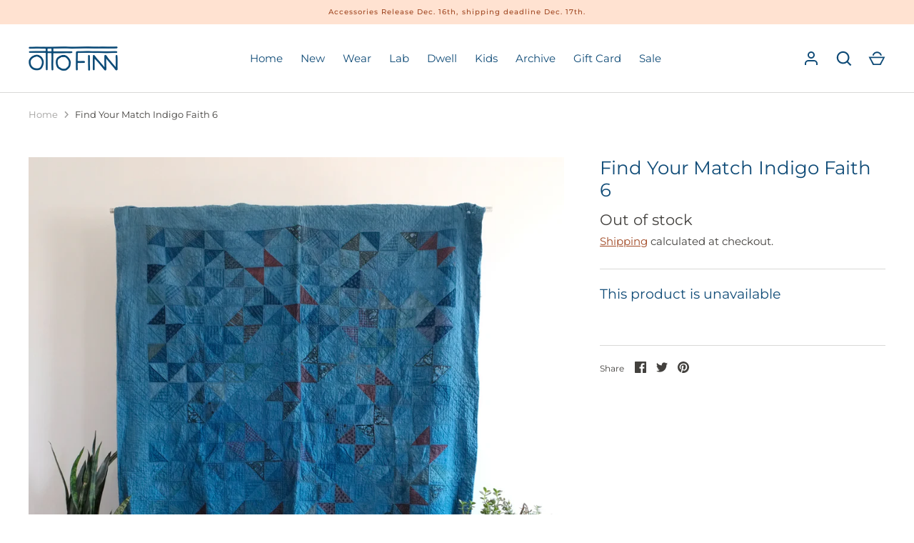

--- FILE ---
content_type: text/html; charset=utf-8
request_url: https://ottofinn.com/products/find-your-match-indigo-faith-6
body_size: 29343
content:
<!doctype html>
<html class="no-js" lang="en">
<head>

<meta name="facebook-domain-verification" content="wog7eupvnz10xsuhssddnv75yu4rl8" />




  
<!-- Google tag (gtag.js) -->
<script async src="https://www.googletagmanager.com/gtag/js?id=G-ENNQ5F3D43"></script>
<script>
  window.dataLayer = window.dataLayer || [];
  function gtag(){dataLayer.push(arguments);}
  gtag('js', new Date());

  gtag('config', 'G-ENNQ5F3D43');
</script>

  <!-- Alchemy 3.1.10 -->

  <link rel="preload" href="//ottofinn.com/cdn/shop/t/7/assets/styles.css?v=107679621217409871201763051798" as="style">
  <meta charset="utf-8" />
<meta name="viewport" content="width=device-width,initial-scale=1.0" />
<meta http-equiv="X-UA-Compatible" content="IE=edge">

<link rel="preconnect" href="https://cdn.shopify.com" crossorigin>
<link rel="preconnect" href="https://fonts.shopify.com" crossorigin>
<link rel="preconnect" href="https://monorail-edge.shopifysvc.com"><link rel="preload" as="font" href="//ottofinn.com/cdn/fonts/montserrat/montserrat_n4.81949fa0ac9fd2021e16436151e8eaa539321637.woff2" type="font/woff2" crossorigin>
<link rel="preload" as="font" href="//ottofinn.com/cdn/fonts/montserrat/montserrat_n4.81949fa0ac9fd2021e16436151e8eaa539321637.woff2" type="font/woff2" crossorigin>
<link rel="preload" as="font" href="//ottofinn.com/cdn/fonts/montserrat/montserrat_n4.81949fa0ac9fd2021e16436151e8eaa539321637.woff2" type="font/woff2" crossorigin>
<link rel="preload" as="font" href="//ottofinn.com/cdn/fonts/montserrat/montserrat_n4.81949fa0ac9fd2021e16436151e8eaa539321637.woff2" type="font/woff2" crossorigin><link rel="preload" as="font" href="//ottofinn.com/cdn/fonts/montserrat/montserrat_n7.3c434e22befd5c18a6b4afadb1e3d77c128c7939.woff2" type="font/woff2" crossorigin><link rel="preload" as="font" href="//ottofinn.com/cdn/fonts/montserrat/montserrat_i4.5a4ea298b4789e064f62a29aafc18d41f09ae59b.woff2" type="font/woff2" crossorigin><link rel="preload" as="font" href="//ottofinn.com/cdn/fonts/montserrat/montserrat_i7.a0d4a463df4f146567d871890ffb3c80408e7732.woff2" type="font/woff2" crossorigin><link rel="preload" href="//ottofinn.com/cdn/shop/t/7/assets/vendor.js?v=172973463887046861411624641322" as="script">
<link rel="preload" href="//ottofinn.com/cdn/shop/t/7/assets/theme.js?v=94938768577940514831624641322" as="script"><link rel="canonical" href="https://ottofinn.com/products/find-your-match-indigo-faith-6" /><link rel="shortcut icon" href="//ottofinn.com/cdn/shop/files/favicon-blue_f6ddbc7a-25b3-4ad0-a641-67ee8c121dec.png?v=1621527490" type="image/png" /><meta name="description" content="This patchwork quilt will be made into a jacket. This jacket design is an oversized kimono style jacket, can be made reversible and has large pockets (for all important things like snacks, lip balm, a phone, and even a wallet). Jackets shown are sold pieces that show the same style. Indigo Dip: This batch of quilts hav">

  <meta name="theme-color" content="#ffffff">
  <meta name="facebook-domain-verification" content="5dhv40q3kxkz7q73fohofxpwhp204a" />

  <title>
    Find Your Match Indigo Faith 6 &ndash; Otto Finn
  </title>

  


<meta property="og:site_name" content="Otto Finn">
<meta property="og:url" content="https://ottofinn.com/products/find-your-match-indigo-faith-6">
<meta property="og:title" content="Find Your Match Indigo Faith 6">
<meta property="og:type" content="product">
<meta property="og:description" content="This patchwork quilt will be made into a jacket. This jacket design is an oversized kimono style jacket, can be made reversible and has large pockets (for all important things like snacks, lip balm, a phone, and even a wallet). Jackets shown are sold pieces that show the same style. Indigo Dip: This batch of quilts hav">

  <meta property="og:price:amount" content="0.00">
  <meta property="og:price:currency" content="USD">

<meta property="og:image" content="http://ottofinn.com/cdn/shop/products/DSF15612_1200x1200.jpg?v=1631807472">
      <meta property="og:image:width" content="2000">
      <meta property="og:image:height" content="2000">
    <meta property="og:image" content="http://ottofinn.com/cdn/shop/products/DSF15622_1200x1200.jpg?v=1631807472">
      <meta property="og:image:width" content="2000">
      <meta property="og:image:height" content="2000">
    <meta property="og:image" content="http://ottofinn.com/cdn/shop/products/1_65986d2e-02b8-4f22-8544-9a7fe35c149f_1200x1200.png?v=1631888746">
      <meta property="og:image:width" content="1080">
      <meta property="og:image:height" content="1080">
    
<meta property="og:image:secure_url" content="https://ottofinn.com/cdn/shop/products/DSF15612_1200x1200.jpg?v=1631807472"><meta property="og:image:secure_url" content="https://ottofinn.com/cdn/shop/products/DSF15622_1200x1200.jpg?v=1631807472"><meta property="og:image:secure_url" content="https://ottofinn.com/cdn/shop/products/1_65986d2e-02b8-4f22-8544-9a7fe35c149f_1200x1200.png?v=1631888746">


<meta name="twitter:card" content="summary_large_image">
<meta name="twitter:title" content="Find Your Match Indigo Faith 6">
<meta name="twitter:description" content="This patchwork quilt will be made into a jacket. This jacket design is an oversized kimono style jacket, can be made reversible and has large pockets (for all important things like snacks, lip balm, a phone, and even a wallet). Jackets shown are sold pieces that show the same style. Indigo Dip: This batch of quilts hav">


  <link href="//ottofinn.com/cdn/shop/t/7/assets/styles.css?v=107679621217409871201763051798" rel="stylesheet" type="text/css" media="all" />

  



  <!-- Avada Email Marketing Script -->
 

<script>window.AVADA_EM_POPUP_CACHE = 1626351337112</script>








        <script>
            const date = new Date();
            window.AVADA_EM =  window.AVADA_EM || {};
            window.AVADA_EM.template = "product";
            window.AVADA_EM.shopId = 'ARk3TCwyOkkKxVi6w9RF';
            const params = new URL(document.location).searchParams;
            if(params.get('isEmCheckout') === 'true' && params.get('token')) {
              if (localStorage.getItem('avada-em-converted')) {
                localStorage.removeItem('avada-em-converted');
              }
              localStorage.setItem('avada-em-converted', JSON.stringify({
                token:params.get('token'),
                expiredAt: date.setHours(date.getHours() + 24*3)
              }));
              if (params.get('redirectUrl')) {
                window.location.replace(params.get('redirectUrl'));
              }
            }
            window.AVADA_EM.isTrackingEnabled = false
        </script>
  <!-- /Avada Email Marketing Script -->

<script>window.performance && window.performance.mark && window.performance.mark('shopify.content_for_header.start');</script><meta name="google-site-verification" content="NO2ZgdVzaOmj-DCpeqCmOaff7qDjQ7zdg6OEq5jplTc">
<meta name="facebook-domain-verification" content="xhmd51rx5zdod86yu9u9nz90nycffw">
<meta id="shopify-digital-wallet" name="shopify-digital-wallet" content="/52884471964/digital_wallets/dialog">
<meta name="shopify-checkout-api-token" content="87d3fe84e58361cd02e6889e32783e73">
<meta id="in-context-paypal-metadata" data-shop-id="52884471964" data-venmo-supported="false" data-environment="production" data-locale="en_US" data-paypal-v4="true" data-currency="USD">
<link rel="alternate" type="application/json+oembed" href="https://ottofinn.com/products/find-your-match-indigo-faith-6.oembed">
<script async="async" src="/checkouts/internal/preloads.js?locale=en-US"></script>
<link rel="preconnect" href="https://shop.app" crossorigin="anonymous">
<script async="async" src="https://shop.app/checkouts/internal/preloads.js?locale=en-US&shop_id=52884471964" crossorigin="anonymous"></script>
<script id="apple-pay-shop-capabilities" type="application/json">{"shopId":52884471964,"countryCode":"US","currencyCode":"USD","merchantCapabilities":["supports3DS"],"merchantId":"gid:\/\/shopify\/Shop\/52884471964","merchantName":"Otto Finn","requiredBillingContactFields":["postalAddress","email","phone"],"requiredShippingContactFields":["postalAddress","email","phone"],"shippingType":"shipping","supportedNetworks":["visa","masterCard","amex","discover","elo","jcb"],"total":{"type":"pending","label":"Otto Finn","amount":"1.00"},"shopifyPaymentsEnabled":true,"supportsSubscriptions":true}</script>
<script id="shopify-features" type="application/json">{"accessToken":"87d3fe84e58361cd02e6889e32783e73","betas":["rich-media-storefront-analytics"],"domain":"ottofinn.com","predictiveSearch":true,"shopId":52884471964,"locale":"en"}</script>
<script>var Shopify = Shopify || {};
Shopify.shop = "otto-finn.myshopify.com";
Shopify.locale = "en";
Shopify.currency = {"active":"USD","rate":"1.0"};
Shopify.country = "US";
Shopify.theme = {"name":"Alchemy [Afterpay 6\/25\/21]","id":123755528348,"schema_name":"Alchemy","schema_version":"3.1.10","theme_store_id":657,"role":"main"};
Shopify.theme.handle = "null";
Shopify.theme.style = {"id":null,"handle":null};
Shopify.cdnHost = "ottofinn.com/cdn";
Shopify.routes = Shopify.routes || {};
Shopify.routes.root = "/";</script>
<script type="module">!function(o){(o.Shopify=o.Shopify||{}).modules=!0}(window);</script>
<script>!function(o){function n(){var o=[];function n(){o.push(Array.prototype.slice.apply(arguments))}return n.q=o,n}var t=o.Shopify=o.Shopify||{};t.loadFeatures=n(),t.autoloadFeatures=n()}(window);</script>
<script>
  window.ShopifyPay = window.ShopifyPay || {};
  window.ShopifyPay.apiHost = "shop.app\/pay";
  window.ShopifyPay.redirectState = null;
</script>
<script id="shop-js-analytics" type="application/json">{"pageType":"product"}</script>
<script defer="defer" async type="module" src="//ottofinn.com/cdn/shopifycloud/shop-js/modules/v2/client.init-shop-cart-sync_C5BV16lS.en.esm.js"></script>
<script defer="defer" async type="module" src="//ottofinn.com/cdn/shopifycloud/shop-js/modules/v2/chunk.common_CygWptCX.esm.js"></script>
<script type="module">
  await import("//ottofinn.com/cdn/shopifycloud/shop-js/modules/v2/client.init-shop-cart-sync_C5BV16lS.en.esm.js");
await import("//ottofinn.com/cdn/shopifycloud/shop-js/modules/v2/chunk.common_CygWptCX.esm.js");

  window.Shopify.SignInWithShop?.initShopCartSync?.({"fedCMEnabled":true,"windoidEnabled":true});

</script>
<script>
  window.Shopify = window.Shopify || {};
  if (!window.Shopify.featureAssets) window.Shopify.featureAssets = {};
  window.Shopify.featureAssets['shop-js'] = {"shop-cart-sync":["modules/v2/client.shop-cart-sync_ZFArdW7E.en.esm.js","modules/v2/chunk.common_CygWptCX.esm.js"],"init-fed-cm":["modules/v2/client.init-fed-cm_CmiC4vf6.en.esm.js","modules/v2/chunk.common_CygWptCX.esm.js"],"shop-button":["modules/v2/client.shop-button_tlx5R9nI.en.esm.js","modules/v2/chunk.common_CygWptCX.esm.js"],"shop-cash-offers":["modules/v2/client.shop-cash-offers_DOA2yAJr.en.esm.js","modules/v2/chunk.common_CygWptCX.esm.js","modules/v2/chunk.modal_D71HUcav.esm.js"],"init-windoid":["modules/v2/client.init-windoid_sURxWdc1.en.esm.js","modules/v2/chunk.common_CygWptCX.esm.js"],"shop-toast-manager":["modules/v2/client.shop-toast-manager_ClPi3nE9.en.esm.js","modules/v2/chunk.common_CygWptCX.esm.js"],"init-shop-email-lookup-coordinator":["modules/v2/client.init-shop-email-lookup-coordinator_B8hsDcYM.en.esm.js","modules/v2/chunk.common_CygWptCX.esm.js"],"init-shop-cart-sync":["modules/v2/client.init-shop-cart-sync_C5BV16lS.en.esm.js","modules/v2/chunk.common_CygWptCX.esm.js"],"avatar":["modules/v2/client.avatar_BTnouDA3.en.esm.js"],"pay-button":["modules/v2/client.pay-button_FdsNuTd3.en.esm.js","modules/v2/chunk.common_CygWptCX.esm.js"],"init-customer-accounts":["modules/v2/client.init-customer-accounts_DxDtT_ad.en.esm.js","modules/v2/client.shop-login-button_C5VAVYt1.en.esm.js","modules/v2/chunk.common_CygWptCX.esm.js","modules/v2/chunk.modal_D71HUcav.esm.js"],"init-shop-for-new-customer-accounts":["modules/v2/client.init-shop-for-new-customer-accounts_ChsxoAhi.en.esm.js","modules/v2/client.shop-login-button_C5VAVYt1.en.esm.js","modules/v2/chunk.common_CygWptCX.esm.js","modules/v2/chunk.modal_D71HUcav.esm.js"],"shop-login-button":["modules/v2/client.shop-login-button_C5VAVYt1.en.esm.js","modules/v2/chunk.common_CygWptCX.esm.js","modules/v2/chunk.modal_D71HUcav.esm.js"],"init-customer-accounts-sign-up":["modules/v2/client.init-customer-accounts-sign-up_CPSyQ0Tj.en.esm.js","modules/v2/client.shop-login-button_C5VAVYt1.en.esm.js","modules/v2/chunk.common_CygWptCX.esm.js","modules/v2/chunk.modal_D71HUcav.esm.js"],"shop-follow-button":["modules/v2/client.shop-follow-button_Cva4Ekp9.en.esm.js","modules/v2/chunk.common_CygWptCX.esm.js","modules/v2/chunk.modal_D71HUcav.esm.js"],"checkout-modal":["modules/v2/client.checkout-modal_BPM8l0SH.en.esm.js","modules/v2/chunk.common_CygWptCX.esm.js","modules/v2/chunk.modal_D71HUcav.esm.js"],"lead-capture":["modules/v2/client.lead-capture_Bi8yE_yS.en.esm.js","modules/v2/chunk.common_CygWptCX.esm.js","modules/v2/chunk.modal_D71HUcav.esm.js"],"shop-login":["modules/v2/client.shop-login_D6lNrXab.en.esm.js","modules/v2/chunk.common_CygWptCX.esm.js","modules/v2/chunk.modal_D71HUcav.esm.js"],"payment-terms":["modules/v2/client.payment-terms_CZxnsJam.en.esm.js","modules/v2/chunk.common_CygWptCX.esm.js","modules/v2/chunk.modal_D71HUcav.esm.js"]};
</script>
<script>(function() {
  var isLoaded = false;
  function asyncLoad() {
    if (isLoaded) return;
    isLoaded = true;
    var urls = ["https:\/\/cdn.recovermycart.com\/scripts\/keepcart\/CartJS.min.js?shop=otto-finn.myshopify.com\u0026shop=otto-finn.myshopify.com","https:\/\/cdn.nfcube.com\/b295ca3a14dccbf62243d469e266e438.js?shop=otto-finn.myshopify.com","https:\/\/servicify-appointments.herokuapp.com\/public\/frontend-v1.0.0.js?shop=otto-finn.myshopify.com"];
    for (var i = 0; i < urls.length; i++) {
      var s = document.createElement('script');
      s.type = 'text/javascript';
      s.async = true;
      s.src = urls[i];
      var x = document.getElementsByTagName('script')[0];
      x.parentNode.insertBefore(s, x);
    }
  };
  if(window.attachEvent) {
    window.attachEvent('onload', asyncLoad);
  } else {
    window.addEventListener('load', asyncLoad, false);
  }
})();</script>
<script id="__st">var __st={"a":52884471964,"offset":-18000,"reqid":"b3de95db-e0d4-4063-9d0f-50c01e88f1db-1768619456","pageurl":"ottofinn.com\/products\/find-your-match-indigo-faith-6","u":"66cf3de4082e","p":"product","rtyp":"product","rid":7033032769692};</script>
<script>window.ShopifyPaypalV4VisibilityTracking = true;</script>
<script id="captcha-bootstrap">!function(){'use strict';const t='contact',e='account',n='new_comment',o=[[t,t],['blogs',n],['comments',n],[t,'customer']],c=[[e,'customer_login'],[e,'guest_login'],[e,'recover_customer_password'],[e,'create_customer']],r=t=>t.map((([t,e])=>`form[action*='/${t}']:not([data-nocaptcha='true']) input[name='form_type'][value='${e}']`)).join(','),a=t=>()=>t?[...document.querySelectorAll(t)].map((t=>t.form)):[];function s(){const t=[...o],e=r(t);return a(e)}const i='password',u='form_key',d=['recaptcha-v3-token','g-recaptcha-response','h-captcha-response',i],f=()=>{try{return window.sessionStorage}catch{return}},m='__shopify_v',_=t=>t.elements[u];function p(t,e,n=!1){try{const o=window.sessionStorage,c=JSON.parse(o.getItem(e)),{data:r}=function(t){const{data:e,action:n}=t;return t[m]||n?{data:e,action:n}:{data:t,action:n}}(c);for(const[e,n]of Object.entries(r))t.elements[e]&&(t.elements[e].value=n);n&&o.removeItem(e)}catch(o){console.error('form repopulation failed',{error:o})}}const l='form_type',E='cptcha';function T(t){t.dataset[E]=!0}const w=window,h=w.document,L='Shopify',v='ce_forms',y='captcha';let A=!1;((t,e)=>{const n=(g='f06e6c50-85a8-45c8-87d0-21a2b65856fe',I='https://cdn.shopify.com/shopifycloud/storefront-forms-hcaptcha/ce_storefront_forms_captcha_hcaptcha.v1.5.2.iife.js',D={infoText:'Protected by hCaptcha',privacyText:'Privacy',termsText:'Terms'},(t,e,n)=>{const o=w[L][v],c=o.bindForm;if(c)return c(t,g,e,D).then(n);var r;o.q.push([[t,g,e,D],n]),r=I,A||(h.body.append(Object.assign(h.createElement('script'),{id:'captcha-provider',async:!0,src:r})),A=!0)});var g,I,D;w[L]=w[L]||{},w[L][v]=w[L][v]||{},w[L][v].q=[],w[L][y]=w[L][y]||{},w[L][y].protect=function(t,e){n(t,void 0,e),T(t)},Object.freeze(w[L][y]),function(t,e,n,w,h,L){const[v,y,A,g]=function(t,e,n){const i=e?o:[],u=t?c:[],d=[...i,...u],f=r(d),m=r(i),_=r(d.filter((([t,e])=>n.includes(e))));return[a(f),a(m),a(_),s()]}(w,h,L),I=t=>{const e=t.target;return e instanceof HTMLFormElement?e:e&&e.form},D=t=>v().includes(t);t.addEventListener('submit',(t=>{const e=I(t);if(!e)return;const n=D(e)&&!e.dataset.hcaptchaBound&&!e.dataset.recaptchaBound,o=_(e),c=g().includes(e)&&(!o||!o.value);(n||c)&&t.preventDefault(),c&&!n&&(function(t){try{if(!f())return;!function(t){const e=f();if(!e)return;const n=_(t);if(!n)return;const o=n.value;o&&e.removeItem(o)}(t);const e=Array.from(Array(32),(()=>Math.random().toString(36)[2])).join('');!function(t,e){_(t)||t.append(Object.assign(document.createElement('input'),{type:'hidden',name:u})),t.elements[u].value=e}(t,e),function(t,e){const n=f();if(!n)return;const o=[...t.querySelectorAll(`input[type='${i}']`)].map((({name:t})=>t)),c=[...d,...o],r={};for(const[a,s]of new FormData(t).entries())c.includes(a)||(r[a]=s);n.setItem(e,JSON.stringify({[m]:1,action:t.action,data:r}))}(t,e)}catch(e){console.error('failed to persist form',e)}}(e),e.submit())}));const S=(t,e)=>{t&&!t.dataset[E]&&(n(t,e.some((e=>e===t))),T(t))};for(const o of['focusin','change'])t.addEventListener(o,(t=>{const e=I(t);D(e)&&S(e,y())}));const B=e.get('form_key'),M=e.get(l),P=B&&M;t.addEventListener('DOMContentLoaded',(()=>{const t=y();if(P)for(const e of t)e.elements[l].value===M&&p(e,B);[...new Set([...A(),...v().filter((t=>'true'===t.dataset.shopifyCaptcha))])].forEach((e=>S(e,t)))}))}(h,new URLSearchParams(w.location.search),n,t,e,['guest_login'])})(!0,!0)}();</script>
<script integrity="sha256-4kQ18oKyAcykRKYeNunJcIwy7WH5gtpwJnB7kiuLZ1E=" data-source-attribution="shopify.loadfeatures" defer="defer" src="//ottofinn.com/cdn/shopifycloud/storefront/assets/storefront/load_feature-a0a9edcb.js" crossorigin="anonymous"></script>
<script crossorigin="anonymous" defer="defer" src="//ottofinn.com/cdn/shopifycloud/storefront/assets/shopify_pay/storefront-65b4c6d7.js?v=20250812"></script>
<script data-source-attribution="shopify.dynamic_checkout.dynamic.init">var Shopify=Shopify||{};Shopify.PaymentButton=Shopify.PaymentButton||{isStorefrontPortableWallets:!0,init:function(){window.Shopify.PaymentButton.init=function(){};var t=document.createElement("script");t.src="https://ottofinn.com/cdn/shopifycloud/portable-wallets/latest/portable-wallets.en.js",t.type="module",document.head.appendChild(t)}};
</script>
<script data-source-attribution="shopify.dynamic_checkout.buyer_consent">
  function portableWalletsHideBuyerConsent(e){var t=document.getElementById("shopify-buyer-consent"),n=document.getElementById("shopify-subscription-policy-button");t&&n&&(t.classList.add("hidden"),t.setAttribute("aria-hidden","true"),n.removeEventListener("click",e))}function portableWalletsShowBuyerConsent(e){var t=document.getElementById("shopify-buyer-consent"),n=document.getElementById("shopify-subscription-policy-button");t&&n&&(t.classList.remove("hidden"),t.removeAttribute("aria-hidden"),n.addEventListener("click",e))}window.Shopify?.PaymentButton&&(window.Shopify.PaymentButton.hideBuyerConsent=portableWalletsHideBuyerConsent,window.Shopify.PaymentButton.showBuyerConsent=portableWalletsShowBuyerConsent);
</script>
<script data-source-attribution="shopify.dynamic_checkout.cart.bootstrap">document.addEventListener("DOMContentLoaded",(function(){function t(){return document.querySelector("shopify-accelerated-checkout-cart, shopify-accelerated-checkout")}if(t())Shopify.PaymentButton.init();else{new MutationObserver((function(e,n){t()&&(Shopify.PaymentButton.init(),n.disconnect())})).observe(document.body,{childList:!0,subtree:!0})}}));
</script>
<link id="shopify-accelerated-checkout-styles" rel="stylesheet" media="screen" href="https://ottofinn.com/cdn/shopifycloud/portable-wallets/latest/accelerated-checkout-backwards-compat.css" crossorigin="anonymous">
<style id="shopify-accelerated-checkout-cart">
        #shopify-buyer-consent {
  margin-top: 1em;
  display: inline-block;
  width: 100%;
}

#shopify-buyer-consent.hidden {
  display: none;
}

#shopify-subscription-policy-button {
  background: none;
  border: none;
  padding: 0;
  text-decoration: underline;
  font-size: inherit;
  cursor: pointer;
}

#shopify-subscription-policy-button::before {
  box-shadow: none;
}

      </style>
<script id="sections-script" data-sections="product-recommendations" defer="defer" src="//ottofinn.com/cdn/shop/t/7/compiled_assets/scripts.js?v=2537"></script>
<script>window.performance && window.performance.mark && window.performance.mark('shopify.content_for_header.end');</script>

  <script>
    document.documentElement.className = document.documentElement.className.replace('no-js', '');
    window.theme = window.theme || {};
    theme.money_format = "${{amount}}";
    theme.money_container = '.theme-money';
    window.lazySizesConfig = window.lazySizesConfig || {
      expFactor: 2.0
    };
    theme.strings = {
      previous: "Previous",
      next: "Next",
      close: "Close",
      addressError: "Error looking up that address",
      addressNoResults: "No results for that address",
      addressQueryLimit: "You have exceeded the Google API usage limit. Consider upgrading to a \u003ca href=\"https:\/\/developers.google.com\/maps\/premium\/usage-limits\"\u003ePremium Plan\u003c\/a\u003e.",
      authError: "There was a problem authenticating your Google Maps API Key.",
      priceNonExistent: "Unavailable",
      buttonDefault: "Add to Cart",
      buttonNoStock: "Out of stock",
      buttonNoVariant: "Unavailable",
      products_product_unit_price_separator: " \/ ",
      productsListingFrom: "From",
      searchSeeAll: "See all results",
      cartTermsConfirmation: "You must agree to the terms and conditions before continuing.",
      addingToCart: "Adding",
      addedToCart: "Added to cart"
    };
    theme.routes = {
      search_url: '/search',
      cart_add_url: '/cart/add'
    };
    theme.enableOverlapTransition = true;
    theme.productImageAlign = true;
    theme.setHeaderOverlapClass = function(){
      if(window.scrollY < this.offsetHeight) {
        document.getElementsByTagName('body')[0].classList.add('header-overlapping');
      } else {
        document.getElementsByTagName('body')[0].classList.remove('header-overlapping');
      }
    }
    theme.checkForBannerBehindHeader = function(){
      var elBanner = document.querySelector('.banner-under-header');
      window.removeEventListener('load', theme.setHeaderOverlapClass);
      window.removeEventListener('scroll', theme.setHeaderOverlapClass);
      if(elBanner) {
        document.getElementsByTagName('body')[0].classList.add('has-banner');
        document.getElementsByTagName('body')[0].classList.remove('has-text-banner');
        document.getElementsByTagName('body')[0].classList.remove('show-contrast-logo');
        document.getElementsByTagName('body')[0].classList.remove('no-banner');
        window.addEventListener('load', theme.setHeaderOverlapClass.bind(elBanner));
        window.addEventListener('scroll', theme.setHeaderOverlapClass.bind(elBanner));
        theme.setHeaderOverlapClass.bind(elBanner)();
      } else {
        document.getElementsByTagName('body')[0].classList.remove('has-banner');
        document.getElementsByTagName('body')[0].classList.remove('header-overlapping');

        var elTextBanner = document.querySelector('.feature-page-title');
        if(elTextBanner) {
          
          document.getElementsByTagName('body')[0].classList.add('has-text-banner');
        }else{
          document.getElementsByTagName('body')[0].classList.add('no-banner');
        }
      }
    }

  </script>
 

<script>window.__pagefly_analytics_settings__={"acceptTracking":false};</script>
 

<!-- BEGIN app block: shopify://apps/pagefly-page-builder/blocks/app-embed/83e179f7-59a0-4589-8c66-c0dddf959200 -->

<!-- BEGIN app snippet: pagefly-cro-ab-testing-main -->







<script>
  ;(function () {
    const url = new URL(window.location)
    const viewParam = url.searchParams.get('view')
    if (viewParam && viewParam.includes('variant-pf-')) {
      url.searchParams.set('pf_v', viewParam)
      url.searchParams.delete('view')
      window.history.replaceState({}, '', url)
    }
  })()
</script>



<script type='module'>
  
  window.PAGEFLY_CRO = window.PAGEFLY_CRO || {}

  window.PAGEFLY_CRO['data_debug'] = {
    original_template_suffix: "all_products",
    allow_ab_test: false,
    ab_test_start_time: 0,
    ab_test_end_time: 0,
    today_date_time: 1768619456000,
  }
  window.PAGEFLY_CRO['GA4'] = { enabled: false}
</script>

<!-- END app snippet -->








  <script src='https://cdn.shopify.com/extensions/019bb4f9-aed6-78a3-be91-e9d44663e6bf/pagefly-page-builder-215/assets/pagefly-helper.js' defer='defer'></script>

  <script src='https://cdn.shopify.com/extensions/019bb4f9-aed6-78a3-be91-e9d44663e6bf/pagefly-page-builder-215/assets/pagefly-general-helper.js' defer='defer'></script>

  <script src='https://cdn.shopify.com/extensions/019bb4f9-aed6-78a3-be91-e9d44663e6bf/pagefly-page-builder-215/assets/pagefly-snap-slider.js' defer='defer'></script>

  <script src='https://cdn.shopify.com/extensions/019bb4f9-aed6-78a3-be91-e9d44663e6bf/pagefly-page-builder-215/assets/pagefly-slideshow-v3.js' defer='defer'></script>

  <script src='https://cdn.shopify.com/extensions/019bb4f9-aed6-78a3-be91-e9d44663e6bf/pagefly-page-builder-215/assets/pagefly-slideshow-v4.js' defer='defer'></script>

  <script src='https://cdn.shopify.com/extensions/019bb4f9-aed6-78a3-be91-e9d44663e6bf/pagefly-page-builder-215/assets/pagefly-glider.js' defer='defer'></script>

  <script src='https://cdn.shopify.com/extensions/019bb4f9-aed6-78a3-be91-e9d44663e6bf/pagefly-page-builder-215/assets/pagefly-slideshow-v1-v2.js' defer='defer'></script>

  <script src='https://cdn.shopify.com/extensions/019bb4f9-aed6-78a3-be91-e9d44663e6bf/pagefly-page-builder-215/assets/pagefly-product-media.js' defer='defer'></script>

  <script src='https://cdn.shopify.com/extensions/019bb4f9-aed6-78a3-be91-e9d44663e6bf/pagefly-page-builder-215/assets/pagefly-product.js' defer='defer'></script>


<script id='pagefly-helper-data' type='application/json'>
  {
    "page_optimization": {
      "assets_prefetching": false
    },
    "elements_asset_mapper": {
      "Accordion": "https://cdn.shopify.com/extensions/019bb4f9-aed6-78a3-be91-e9d44663e6bf/pagefly-page-builder-215/assets/pagefly-accordion.js",
      "Accordion3": "https://cdn.shopify.com/extensions/019bb4f9-aed6-78a3-be91-e9d44663e6bf/pagefly-page-builder-215/assets/pagefly-accordion3.js",
      "CountDown": "https://cdn.shopify.com/extensions/019bb4f9-aed6-78a3-be91-e9d44663e6bf/pagefly-page-builder-215/assets/pagefly-countdown.js",
      "GMap1": "https://cdn.shopify.com/extensions/019bb4f9-aed6-78a3-be91-e9d44663e6bf/pagefly-page-builder-215/assets/pagefly-gmap.js",
      "GMap2": "https://cdn.shopify.com/extensions/019bb4f9-aed6-78a3-be91-e9d44663e6bf/pagefly-page-builder-215/assets/pagefly-gmap.js",
      "GMapBasicV2": "https://cdn.shopify.com/extensions/019bb4f9-aed6-78a3-be91-e9d44663e6bf/pagefly-page-builder-215/assets/pagefly-gmap.js",
      "GMapAdvancedV2": "https://cdn.shopify.com/extensions/019bb4f9-aed6-78a3-be91-e9d44663e6bf/pagefly-page-builder-215/assets/pagefly-gmap.js",
      "HTML.Video": "https://cdn.shopify.com/extensions/019bb4f9-aed6-78a3-be91-e9d44663e6bf/pagefly-page-builder-215/assets/pagefly-htmlvideo.js",
      "HTML.Video2": "https://cdn.shopify.com/extensions/019bb4f9-aed6-78a3-be91-e9d44663e6bf/pagefly-page-builder-215/assets/pagefly-htmlvideo2.js",
      "HTML.Video3": "https://cdn.shopify.com/extensions/019bb4f9-aed6-78a3-be91-e9d44663e6bf/pagefly-page-builder-215/assets/pagefly-htmlvideo2.js",
      "BackgroundVideo": "https://cdn.shopify.com/extensions/019bb4f9-aed6-78a3-be91-e9d44663e6bf/pagefly-page-builder-215/assets/pagefly-htmlvideo2.js",
      "Instagram": "https://cdn.shopify.com/extensions/019bb4f9-aed6-78a3-be91-e9d44663e6bf/pagefly-page-builder-215/assets/pagefly-instagram.js",
      "Instagram2": "https://cdn.shopify.com/extensions/019bb4f9-aed6-78a3-be91-e9d44663e6bf/pagefly-page-builder-215/assets/pagefly-instagram.js",
      "Insta3": "https://cdn.shopify.com/extensions/019bb4f9-aed6-78a3-be91-e9d44663e6bf/pagefly-page-builder-215/assets/pagefly-instagram3.js",
      "Tabs": "https://cdn.shopify.com/extensions/019bb4f9-aed6-78a3-be91-e9d44663e6bf/pagefly-page-builder-215/assets/pagefly-tab.js",
      "Tabs3": "https://cdn.shopify.com/extensions/019bb4f9-aed6-78a3-be91-e9d44663e6bf/pagefly-page-builder-215/assets/pagefly-tab3.js",
      "ProductBox": "https://cdn.shopify.com/extensions/019bb4f9-aed6-78a3-be91-e9d44663e6bf/pagefly-page-builder-215/assets/pagefly-cart.js",
      "FBPageBox2": "https://cdn.shopify.com/extensions/019bb4f9-aed6-78a3-be91-e9d44663e6bf/pagefly-page-builder-215/assets/pagefly-facebook.js",
      "FBLikeButton2": "https://cdn.shopify.com/extensions/019bb4f9-aed6-78a3-be91-e9d44663e6bf/pagefly-page-builder-215/assets/pagefly-facebook.js",
      "TwitterFeed2": "https://cdn.shopify.com/extensions/019bb4f9-aed6-78a3-be91-e9d44663e6bf/pagefly-page-builder-215/assets/pagefly-twitter.js",
      "Paragraph4": "https://cdn.shopify.com/extensions/019bb4f9-aed6-78a3-be91-e9d44663e6bf/pagefly-page-builder-215/assets/pagefly-paragraph4.js",

      "AliReviews": "https://cdn.shopify.com/extensions/019bb4f9-aed6-78a3-be91-e9d44663e6bf/pagefly-page-builder-215/assets/pagefly-3rd-elements.js",
      "BackInStock": "https://cdn.shopify.com/extensions/019bb4f9-aed6-78a3-be91-e9d44663e6bf/pagefly-page-builder-215/assets/pagefly-3rd-elements.js",
      "GloboBackInStock": "https://cdn.shopify.com/extensions/019bb4f9-aed6-78a3-be91-e9d44663e6bf/pagefly-page-builder-215/assets/pagefly-3rd-elements.js",
      "GrowaveWishlist": "https://cdn.shopify.com/extensions/019bb4f9-aed6-78a3-be91-e9d44663e6bf/pagefly-page-builder-215/assets/pagefly-3rd-elements.js",
      "InfiniteOptionsShopPad": "https://cdn.shopify.com/extensions/019bb4f9-aed6-78a3-be91-e9d44663e6bf/pagefly-page-builder-215/assets/pagefly-3rd-elements.js",
      "InkybayProductPersonalizer": "https://cdn.shopify.com/extensions/019bb4f9-aed6-78a3-be91-e9d44663e6bf/pagefly-page-builder-215/assets/pagefly-3rd-elements.js",
      "LimeSpot": "https://cdn.shopify.com/extensions/019bb4f9-aed6-78a3-be91-e9d44663e6bf/pagefly-page-builder-215/assets/pagefly-3rd-elements.js",
      "Loox": "https://cdn.shopify.com/extensions/019bb4f9-aed6-78a3-be91-e9d44663e6bf/pagefly-page-builder-215/assets/pagefly-3rd-elements.js",
      "Opinew": "https://cdn.shopify.com/extensions/019bb4f9-aed6-78a3-be91-e9d44663e6bf/pagefly-page-builder-215/assets/pagefly-3rd-elements.js",
      "Powr": "https://cdn.shopify.com/extensions/019bb4f9-aed6-78a3-be91-e9d44663e6bf/pagefly-page-builder-215/assets/pagefly-3rd-elements.js",
      "ProductReviews": "https://cdn.shopify.com/extensions/019bb4f9-aed6-78a3-be91-e9d44663e6bf/pagefly-page-builder-215/assets/pagefly-3rd-elements.js",
      "PushOwl": "https://cdn.shopify.com/extensions/019bb4f9-aed6-78a3-be91-e9d44663e6bf/pagefly-page-builder-215/assets/pagefly-3rd-elements.js",
      "ReCharge": "https://cdn.shopify.com/extensions/019bb4f9-aed6-78a3-be91-e9d44663e6bf/pagefly-page-builder-215/assets/pagefly-3rd-elements.js",
      "Rivyo": "https://cdn.shopify.com/extensions/019bb4f9-aed6-78a3-be91-e9d44663e6bf/pagefly-page-builder-215/assets/pagefly-3rd-elements.js",
      "TrackingMore": "https://cdn.shopify.com/extensions/019bb4f9-aed6-78a3-be91-e9d44663e6bf/pagefly-page-builder-215/assets/pagefly-3rd-elements.js",
      "Vitals": "https://cdn.shopify.com/extensions/019bb4f9-aed6-78a3-be91-e9d44663e6bf/pagefly-page-builder-215/assets/pagefly-3rd-elements.js",
      "Wiser": "https://cdn.shopify.com/extensions/019bb4f9-aed6-78a3-be91-e9d44663e6bf/pagefly-page-builder-215/assets/pagefly-3rd-elements.js"
    },
    "custom_elements_mapper": {
      "pf-click-action-element": "https://cdn.shopify.com/extensions/019bb4f9-aed6-78a3-be91-e9d44663e6bf/pagefly-page-builder-215/assets/pagefly-click-action-element.js",
      "pf-dialog-element": "https://cdn.shopify.com/extensions/019bb4f9-aed6-78a3-be91-e9d44663e6bf/pagefly-page-builder-215/assets/pagefly-dialog-element.js"
    }
  }
</script>


<!-- END app block --><link href="https://monorail-edge.shopifysvc.com" rel="dns-prefetch">
<script>(function(){if ("sendBeacon" in navigator && "performance" in window) {try {var session_token_from_headers = performance.getEntriesByType('navigation')[0].serverTiming.find(x => x.name == '_s').description;} catch {var session_token_from_headers = undefined;}var session_cookie_matches = document.cookie.match(/_shopify_s=([^;]*)/);var session_token_from_cookie = session_cookie_matches && session_cookie_matches.length === 2 ? session_cookie_matches[1] : "";var session_token = session_token_from_headers || session_token_from_cookie || "";function handle_abandonment_event(e) {var entries = performance.getEntries().filter(function(entry) {return /monorail-edge.shopifysvc.com/.test(entry.name);});if (!window.abandonment_tracked && entries.length === 0) {window.abandonment_tracked = true;var currentMs = Date.now();var navigation_start = performance.timing.navigationStart;var payload = {shop_id: 52884471964,url: window.location.href,navigation_start,duration: currentMs - navigation_start,session_token,page_type: "product"};window.navigator.sendBeacon("https://monorail-edge.shopifysvc.com/v1/produce", JSON.stringify({schema_id: "online_store_buyer_site_abandonment/1.1",payload: payload,metadata: {event_created_at_ms: currentMs,event_sent_at_ms: currentMs}}));}}window.addEventListener('pagehide', handle_abandonment_event);}}());</script>
<script id="web-pixels-manager-setup">(function e(e,d,r,n,o){if(void 0===o&&(o={}),!Boolean(null===(a=null===(i=window.Shopify)||void 0===i?void 0:i.analytics)||void 0===a?void 0:a.replayQueue)){var i,a;window.Shopify=window.Shopify||{};var t=window.Shopify;t.analytics=t.analytics||{};var s=t.analytics;s.replayQueue=[],s.publish=function(e,d,r){return s.replayQueue.push([e,d,r]),!0};try{self.performance.mark("wpm:start")}catch(e){}var l=function(){var e={modern:/Edge?\/(1{2}[4-9]|1[2-9]\d|[2-9]\d{2}|\d{4,})\.\d+(\.\d+|)|Firefox\/(1{2}[4-9]|1[2-9]\d|[2-9]\d{2}|\d{4,})\.\d+(\.\d+|)|Chrom(ium|e)\/(9{2}|\d{3,})\.\d+(\.\d+|)|(Maci|X1{2}).+ Version\/(15\.\d+|(1[6-9]|[2-9]\d|\d{3,})\.\d+)([,.]\d+|)( \(\w+\)|)( Mobile\/\w+|) Safari\/|Chrome.+OPR\/(9{2}|\d{3,})\.\d+\.\d+|(CPU[ +]OS|iPhone[ +]OS|CPU[ +]iPhone|CPU IPhone OS|CPU iPad OS)[ +]+(15[._]\d+|(1[6-9]|[2-9]\d|\d{3,})[._]\d+)([._]\d+|)|Android:?[ /-](13[3-9]|1[4-9]\d|[2-9]\d{2}|\d{4,})(\.\d+|)(\.\d+|)|Android.+Firefox\/(13[5-9]|1[4-9]\d|[2-9]\d{2}|\d{4,})\.\d+(\.\d+|)|Android.+Chrom(ium|e)\/(13[3-9]|1[4-9]\d|[2-9]\d{2}|\d{4,})\.\d+(\.\d+|)|SamsungBrowser\/([2-9]\d|\d{3,})\.\d+/,legacy:/Edge?\/(1[6-9]|[2-9]\d|\d{3,})\.\d+(\.\d+|)|Firefox\/(5[4-9]|[6-9]\d|\d{3,})\.\d+(\.\d+|)|Chrom(ium|e)\/(5[1-9]|[6-9]\d|\d{3,})\.\d+(\.\d+|)([\d.]+$|.*Safari\/(?![\d.]+ Edge\/[\d.]+$))|(Maci|X1{2}).+ Version\/(10\.\d+|(1[1-9]|[2-9]\d|\d{3,})\.\d+)([,.]\d+|)( \(\w+\)|)( Mobile\/\w+|) Safari\/|Chrome.+OPR\/(3[89]|[4-9]\d|\d{3,})\.\d+\.\d+|(CPU[ +]OS|iPhone[ +]OS|CPU[ +]iPhone|CPU IPhone OS|CPU iPad OS)[ +]+(10[._]\d+|(1[1-9]|[2-9]\d|\d{3,})[._]\d+)([._]\d+|)|Android:?[ /-](13[3-9]|1[4-9]\d|[2-9]\d{2}|\d{4,})(\.\d+|)(\.\d+|)|Mobile Safari.+OPR\/([89]\d|\d{3,})\.\d+\.\d+|Android.+Firefox\/(13[5-9]|1[4-9]\d|[2-9]\d{2}|\d{4,})\.\d+(\.\d+|)|Android.+Chrom(ium|e)\/(13[3-9]|1[4-9]\d|[2-9]\d{2}|\d{4,})\.\d+(\.\d+|)|Android.+(UC? ?Browser|UCWEB|U3)[ /]?(15\.([5-9]|\d{2,})|(1[6-9]|[2-9]\d|\d{3,})\.\d+)\.\d+|SamsungBrowser\/(5\.\d+|([6-9]|\d{2,})\.\d+)|Android.+MQ{2}Browser\/(14(\.(9|\d{2,})|)|(1[5-9]|[2-9]\d|\d{3,})(\.\d+|))(\.\d+|)|K[Aa][Ii]OS\/(3\.\d+|([4-9]|\d{2,})\.\d+)(\.\d+|)/},d=e.modern,r=e.legacy,n=navigator.userAgent;return n.match(d)?"modern":n.match(r)?"legacy":"unknown"}(),u="modern"===l?"modern":"legacy",c=(null!=n?n:{modern:"",legacy:""})[u],f=function(e){return[e.baseUrl,"/wpm","/b",e.hashVersion,"modern"===e.buildTarget?"m":"l",".js"].join("")}({baseUrl:d,hashVersion:r,buildTarget:u}),m=function(e){var d=e.version,r=e.bundleTarget,n=e.surface,o=e.pageUrl,i=e.monorailEndpoint;return{emit:function(e){var a=e.status,t=e.errorMsg,s=(new Date).getTime(),l=JSON.stringify({metadata:{event_sent_at_ms:s},events:[{schema_id:"web_pixels_manager_load/3.1",payload:{version:d,bundle_target:r,page_url:o,status:a,surface:n,error_msg:t},metadata:{event_created_at_ms:s}}]});if(!i)return console&&console.warn&&console.warn("[Web Pixels Manager] No Monorail endpoint provided, skipping logging."),!1;try{return self.navigator.sendBeacon.bind(self.navigator)(i,l)}catch(e){}var u=new XMLHttpRequest;try{return u.open("POST",i,!0),u.setRequestHeader("Content-Type","text/plain"),u.send(l),!0}catch(e){return console&&console.warn&&console.warn("[Web Pixels Manager] Got an unhandled error while logging to Monorail."),!1}}}}({version:r,bundleTarget:l,surface:e.surface,pageUrl:self.location.href,monorailEndpoint:e.monorailEndpoint});try{o.browserTarget=l,function(e){var d=e.src,r=e.async,n=void 0===r||r,o=e.onload,i=e.onerror,a=e.sri,t=e.scriptDataAttributes,s=void 0===t?{}:t,l=document.createElement("script"),u=document.querySelector("head"),c=document.querySelector("body");if(l.async=n,l.src=d,a&&(l.integrity=a,l.crossOrigin="anonymous"),s)for(var f in s)if(Object.prototype.hasOwnProperty.call(s,f))try{l.dataset[f]=s[f]}catch(e){}if(o&&l.addEventListener("load",o),i&&l.addEventListener("error",i),u)u.appendChild(l);else{if(!c)throw new Error("Did not find a head or body element to append the script");c.appendChild(l)}}({src:f,async:!0,onload:function(){if(!function(){var e,d;return Boolean(null===(d=null===(e=window.Shopify)||void 0===e?void 0:e.analytics)||void 0===d?void 0:d.initialized)}()){var d=window.webPixelsManager.init(e)||void 0;if(d){var r=window.Shopify.analytics;r.replayQueue.forEach((function(e){var r=e[0],n=e[1],o=e[2];d.publishCustomEvent(r,n,o)})),r.replayQueue=[],r.publish=d.publishCustomEvent,r.visitor=d.visitor,r.initialized=!0}}},onerror:function(){return m.emit({status:"failed",errorMsg:"".concat(f," has failed to load")})},sri:function(e){var d=/^sha384-[A-Za-z0-9+/=]+$/;return"string"==typeof e&&d.test(e)}(c)?c:"",scriptDataAttributes:o}),m.emit({status:"loading"})}catch(e){m.emit({status:"failed",errorMsg:(null==e?void 0:e.message)||"Unknown error"})}}})({shopId: 52884471964,storefrontBaseUrl: "https://ottofinn.com",extensionsBaseUrl: "https://extensions.shopifycdn.com/cdn/shopifycloud/web-pixels-manager",monorailEndpoint: "https://monorail-edge.shopifysvc.com/unstable/produce_batch",surface: "storefront-renderer",enabledBetaFlags: ["2dca8a86"],webPixelsConfigList: [{"id":"515408095","configuration":"{\"config\":\"{\\\"pixel_id\\\":\\\"G-ENNQ5F3D43\\\",\\\"target_country\\\":\\\"US\\\",\\\"gtag_events\\\":[{\\\"type\\\":\\\"search\\\",\\\"action_label\\\":[\\\"G-ENNQ5F3D43\\\",\\\"AW-380311761\\\/pBK7CNydlaYCENGxrLUB\\\"]},{\\\"type\\\":\\\"begin_checkout\\\",\\\"action_label\\\":[\\\"G-ENNQ5F3D43\\\",\\\"AW-380311761\\\/CTuVCNmdlaYCENGxrLUB\\\"]},{\\\"type\\\":\\\"view_item\\\",\\\"action_label\\\":[\\\"G-ENNQ5F3D43\\\",\\\"AW-380311761\\\/MfIACNOdlaYCENGxrLUB\\\",\\\"MC-SCC324YZL4\\\"]},{\\\"type\\\":\\\"purchase\\\",\\\"action_label\\\":[\\\"G-ENNQ5F3D43\\\",\\\"AW-380311761\\\/BM1aCNCdlaYCENGxrLUB\\\",\\\"MC-SCC324YZL4\\\"]},{\\\"type\\\":\\\"page_view\\\",\\\"action_label\\\":[\\\"G-ENNQ5F3D43\\\",\\\"AW-380311761\\\/TSMgCM2dlaYCENGxrLUB\\\",\\\"MC-SCC324YZL4\\\"]},{\\\"type\\\":\\\"add_payment_info\\\",\\\"action_label\\\":[\\\"G-ENNQ5F3D43\\\",\\\"AW-380311761\\\/8WDHCN-dlaYCENGxrLUB\\\"]},{\\\"type\\\":\\\"add_to_cart\\\",\\\"action_label\\\":[\\\"G-ENNQ5F3D43\\\",\\\"AW-380311761\\\/eBnMCNadlaYCENGxrLUB\\\"]}],\\\"enable_monitoring_mode\\\":false}\"}","eventPayloadVersion":"v1","runtimeContext":"OPEN","scriptVersion":"b2a88bafab3e21179ed38636efcd8a93","type":"APP","apiClientId":1780363,"privacyPurposes":[],"dataSharingAdjustments":{"protectedCustomerApprovalScopes":["read_customer_address","read_customer_email","read_customer_name","read_customer_personal_data","read_customer_phone"]}},{"id":"289767647","configuration":"{\"tagID\":\"2612621864603\"}","eventPayloadVersion":"v1","runtimeContext":"STRICT","scriptVersion":"18031546ee651571ed29edbe71a3550b","type":"APP","apiClientId":3009811,"privacyPurposes":["ANALYTICS","MARKETING","SALE_OF_DATA"],"dataSharingAdjustments":{"protectedCustomerApprovalScopes":["read_customer_address","read_customer_email","read_customer_name","read_customer_personal_data","read_customer_phone"]}},{"id":"179896543","configuration":"{\"pixel_id\":\"224541660127904\",\"pixel_type\":\"facebook_pixel\",\"metaapp_system_user_token\":\"-\"}","eventPayloadVersion":"v1","runtimeContext":"OPEN","scriptVersion":"ca16bc87fe92b6042fbaa3acc2fbdaa6","type":"APP","apiClientId":2329312,"privacyPurposes":["ANALYTICS","MARKETING","SALE_OF_DATA"],"dataSharingAdjustments":{"protectedCustomerApprovalScopes":["read_customer_address","read_customer_email","read_customer_name","read_customer_personal_data","read_customer_phone"]}},{"id":"shopify-app-pixel","configuration":"{}","eventPayloadVersion":"v1","runtimeContext":"STRICT","scriptVersion":"0450","apiClientId":"shopify-pixel","type":"APP","privacyPurposes":["ANALYTICS","MARKETING"]},{"id":"shopify-custom-pixel","eventPayloadVersion":"v1","runtimeContext":"LAX","scriptVersion":"0450","apiClientId":"shopify-pixel","type":"CUSTOM","privacyPurposes":["ANALYTICS","MARKETING"]}],isMerchantRequest: false,initData: {"shop":{"name":"Otto Finn","paymentSettings":{"currencyCode":"USD"},"myshopifyDomain":"otto-finn.myshopify.com","countryCode":"US","storefrontUrl":"https:\/\/ottofinn.com"},"customer":null,"cart":null,"checkout":null,"productVariants":[{"price":{"amount":0.0,"currencyCode":"USD"},"product":{"title":"Find Your Match Indigo Faith 6","vendor":"Otto Finn","id":"7033032769692","untranslatedTitle":"Find Your Match Indigo Faith 6","url":"\/products\/find-your-match-indigo-faith-6","type":""},"id":"40917658927260","image":{"src":"\/\/ottofinn.com\/cdn\/shop\/products\/DSF15612.jpg?v=1631807472"},"sku":"","title":"Default Title","untranslatedTitle":"Default Title"}],"purchasingCompany":null},},"https://ottofinn.com/cdn","fcfee988w5aeb613cpc8e4bc33m6693e112",{"modern":"","legacy":""},{"shopId":"52884471964","storefrontBaseUrl":"https:\/\/ottofinn.com","extensionBaseUrl":"https:\/\/extensions.shopifycdn.com\/cdn\/shopifycloud\/web-pixels-manager","surface":"storefront-renderer","enabledBetaFlags":"[\"2dca8a86\"]","isMerchantRequest":"false","hashVersion":"fcfee988w5aeb613cpc8e4bc33m6693e112","publish":"custom","events":"[[\"page_viewed\",{}],[\"product_viewed\",{\"productVariant\":{\"price\":{\"amount\":0.0,\"currencyCode\":\"USD\"},\"product\":{\"title\":\"Find Your Match Indigo Faith 6\",\"vendor\":\"Otto Finn\",\"id\":\"7033032769692\",\"untranslatedTitle\":\"Find Your Match Indigo Faith 6\",\"url\":\"\/products\/find-your-match-indigo-faith-6\",\"type\":\"\"},\"id\":\"40917658927260\",\"image\":{\"src\":\"\/\/ottofinn.com\/cdn\/shop\/products\/DSF15612.jpg?v=1631807472\"},\"sku\":\"\",\"title\":\"Default Title\",\"untranslatedTitle\":\"Default Title\"}}]]"});</script><script>
  window.ShopifyAnalytics = window.ShopifyAnalytics || {};
  window.ShopifyAnalytics.meta = window.ShopifyAnalytics.meta || {};
  window.ShopifyAnalytics.meta.currency = 'USD';
  var meta = {"product":{"id":7033032769692,"gid":"gid:\/\/shopify\/Product\/7033032769692","vendor":"Otto Finn","type":"","handle":"find-your-match-indigo-faith-6","variants":[{"id":40917658927260,"price":0,"name":"Find Your Match Indigo Faith 6","public_title":null,"sku":""}],"remote":false},"page":{"pageType":"product","resourceType":"product","resourceId":7033032769692,"requestId":"b3de95db-e0d4-4063-9d0f-50c01e88f1db-1768619456"}};
  for (var attr in meta) {
    window.ShopifyAnalytics.meta[attr] = meta[attr];
  }
</script>
<script class="analytics">
  (function () {
    var customDocumentWrite = function(content) {
      var jquery = null;

      if (window.jQuery) {
        jquery = window.jQuery;
      } else if (window.Checkout && window.Checkout.$) {
        jquery = window.Checkout.$;
      }

      if (jquery) {
        jquery('body').append(content);
      }
    };

    var hasLoggedConversion = function(token) {
      if (token) {
        return document.cookie.indexOf('loggedConversion=' + token) !== -1;
      }
      return false;
    }

    var setCookieIfConversion = function(token) {
      if (token) {
        var twoMonthsFromNow = new Date(Date.now());
        twoMonthsFromNow.setMonth(twoMonthsFromNow.getMonth() + 2);

        document.cookie = 'loggedConversion=' + token + '; expires=' + twoMonthsFromNow;
      }
    }

    var trekkie = window.ShopifyAnalytics.lib = window.trekkie = window.trekkie || [];
    if (trekkie.integrations) {
      return;
    }
    trekkie.methods = [
      'identify',
      'page',
      'ready',
      'track',
      'trackForm',
      'trackLink'
    ];
    trekkie.factory = function(method) {
      return function() {
        var args = Array.prototype.slice.call(arguments);
        args.unshift(method);
        trekkie.push(args);
        return trekkie;
      };
    };
    for (var i = 0; i < trekkie.methods.length; i++) {
      var key = trekkie.methods[i];
      trekkie[key] = trekkie.factory(key);
    }
    trekkie.load = function(config) {
      trekkie.config = config || {};
      trekkie.config.initialDocumentCookie = document.cookie;
      var first = document.getElementsByTagName('script')[0];
      var script = document.createElement('script');
      script.type = 'text/javascript';
      script.onerror = function(e) {
        var scriptFallback = document.createElement('script');
        scriptFallback.type = 'text/javascript';
        scriptFallback.onerror = function(error) {
                var Monorail = {
      produce: function produce(monorailDomain, schemaId, payload) {
        var currentMs = new Date().getTime();
        var event = {
          schema_id: schemaId,
          payload: payload,
          metadata: {
            event_created_at_ms: currentMs,
            event_sent_at_ms: currentMs
          }
        };
        return Monorail.sendRequest("https://" + monorailDomain + "/v1/produce", JSON.stringify(event));
      },
      sendRequest: function sendRequest(endpointUrl, payload) {
        // Try the sendBeacon API
        if (window && window.navigator && typeof window.navigator.sendBeacon === 'function' && typeof window.Blob === 'function' && !Monorail.isIos12()) {
          var blobData = new window.Blob([payload], {
            type: 'text/plain'
          });

          if (window.navigator.sendBeacon(endpointUrl, blobData)) {
            return true;
          } // sendBeacon was not successful

        } // XHR beacon

        var xhr = new XMLHttpRequest();

        try {
          xhr.open('POST', endpointUrl);
          xhr.setRequestHeader('Content-Type', 'text/plain');
          xhr.send(payload);
        } catch (e) {
          console.log(e);
        }

        return false;
      },
      isIos12: function isIos12() {
        return window.navigator.userAgent.lastIndexOf('iPhone; CPU iPhone OS 12_') !== -1 || window.navigator.userAgent.lastIndexOf('iPad; CPU OS 12_') !== -1;
      }
    };
    Monorail.produce('monorail-edge.shopifysvc.com',
      'trekkie_storefront_load_errors/1.1',
      {shop_id: 52884471964,
      theme_id: 123755528348,
      app_name: "storefront",
      context_url: window.location.href,
      source_url: "//ottofinn.com/cdn/s/trekkie.storefront.cd680fe47e6c39ca5d5df5f0a32d569bc48c0f27.min.js"});

        };
        scriptFallback.async = true;
        scriptFallback.src = '//ottofinn.com/cdn/s/trekkie.storefront.cd680fe47e6c39ca5d5df5f0a32d569bc48c0f27.min.js';
        first.parentNode.insertBefore(scriptFallback, first);
      };
      script.async = true;
      script.src = '//ottofinn.com/cdn/s/trekkie.storefront.cd680fe47e6c39ca5d5df5f0a32d569bc48c0f27.min.js';
      first.parentNode.insertBefore(script, first);
    };
    trekkie.load(
      {"Trekkie":{"appName":"storefront","development":false,"defaultAttributes":{"shopId":52884471964,"isMerchantRequest":null,"themeId":123755528348,"themeCityHash":"11853230878171946593","contentLanguage":"en","currency":"USD","eventMetadataId":"ac443e1b-c280-4068-bda6-7c369f1e13f7"},"isServerSideCookieWritingEnabled":true,"monorailRegion":"shop_domain","enabledBetaFlags":["65f19447"]},"Session Attribution":{},"S2S":{"facebookCapiEnabled":true,"source":"trekkie-storefront-renderer","apiClientId":580111}}
    );

    var loaded = false;
    trekkie.ready(function() {
      if (loaded) return;
      loaded = true;

      window.ShopifyAnalytics.lib = window.trekkie;

      var originalDocumentWrite = document.write;
      document.write = customDocumentWrite;
      try { window.ShopifyAnalytics.merchantGoogleAnalytics.call(this); } catch(error) {};
      document.write = originalDocumentWrite;

      window.ShopifyAnalytics.lib.page(null,{"pageType":"product","resourceType":"product","resourceId":7033032769692,"requestId":"b3de95db-e0d4-4063-9d0f-50c01e88f1db-1768619456","shopifyEmitted":true});

      var match = window.location.pathname.match(/checkouts\/(.+)\/(thank_you|post_purchase)/)
      var token = match? match[1]: undefined;
      if (!hasLoggedConversion(token)) {
        setCookieIfConversion(token);
        window.ShopifyAnalytics.lib.track("Viewed Product",{"currency":"USD","variantId":40917658927260,"productId":7033032769692,"productGid":"gid:\/\/shopify\/Product\/7033032769692","name":"Find Your Match Indigo Faith 6","price":"0.00","sku":"","brand":"Otto Finn","variant":null,"category":"","nonInteraction":true,"remote":false},undefined,undefined,{"shopifyEmitted":true});
      window.ShopifyAnalytics.lib.track("monorail:\/\/trekkie_storefront_viewed_product\/1.1",{"currency":"USD","variantId":40917658927260,"productId":7033032769692,"productGid":"gid:\/\/shopify\/Product\/7033032769692","name":"Find Your Match Indigo Faith 6","price":"0.00","sku":"","brand":"Otto Finn","variant":null,"category":"","nonInteraction":true,"remote":false,"referer":"https:\/\/ottofinn.com\/products\/find-your-match-indigo-faith-6"});
      }
    });


        var eventsListenerScript = document.createElement('script');
        eventsListenerScript.async = true;
        eventsListenerScript.src = "//ottofinn.com/cdn/shopifycloud/storefront/assets/shop_events_listener-3da45d37.js";
        document.getElementsByTagName('head')[0].appendChild(eventsListenerScript);

})();</script>
<script
  defer
  src="https://ottofinn.com/cdn/shopifycloud/perf-kit/shopify-perf-kit-3.0.4.min.js"
  data-application="storefront-renderer"
  data-shop-id="52884471964"
  data-render-region="gcp-us-central1"
  data-page-type="product"
  data-theme-instance-id="123755528348"
  data-theme-name="Alchemy"
  data-theme-version="3.1.10"
  data-monorail-region="shop_domain"
  data-resource-timing-sampling-rate="10"
  data-shs="true"
  data-shs-beacon="true"
  data-shs-export-with-fetch="true"
  data-shs-logs-sample-rate="1"
  data-shs-beacon-endpoint="https://ottofinn.com/api/collect"
></script>
</head> 

<body id="find-your-match-indigo-faith-6" class="template-product content-overlaps" >

            
              



            

  <script>
    var body = document.body;
    body.classList.add("cc-animate-enabled");
  </script>


<a class="skip-link visually-hidden" href="#main">Skip to content</a>

  <div id="shopify-section-announcement" class="shopify-section"><style type="text/css">
      .announcement {
        background-color: #ffe2d1;
        color: #a04823;
      }
    </style>
    <div id="announcement_bar" class="announcement" data-cc-animate><a href="/collections/new"><div class="announcement__inner">Accessories Release Dec. 16th, shipping deadline Dec. 17th.</div></a></div>
</div>

  <div id="shopify-section-header" class="shopify-section shopify-section--header"><style data-shopify>
.pageheader .logo--image, .pageheader .logo .logo__image { max-width: 125px }
  @media(min-width: 768px) {
    .pageheader .logo--image, .pageheader .logo .logo__image { width: 125px; max-width: none; }
  }

  .pageheader__contents.pageheader__contents--inline--left-logo:not(.pageheader__contents--inline--visible) .site-control__inline-links .nav-row {
    min-width: calc(100vw - 364px);
  }
  .feature-page-title .breadcrumbs { margin-top: 58px  }.shopify-section--header {
    position: -webkit-sticky;
    position: sticky;
  }.banner-image-container .feature-page-title .breadcrumbs {
    top: 0;
  }
  .has-banner .banner-image-container .feature-page-title {
    margin-top: 0!important;
    padding-top: 30px;
  }

  @media(max-width: 767px) {
    .has-banner .banner-image-container .feature-page-title {
      padding-bottom: 30px;
    }
  }</style>
<div data-section-type="header">
  <div id="pageheader" class="pageheader" data-cc-animate><header class="pageheader__contents
      pageheader__contents--sticky
      
      pageheader__contents--inline
      pageheader__contents--inline--left-logo
      "
      data-nav-inline="true"
      id="pageheader__contents">

      <div class="pageheader__layout">
        <div class="header-left"><div class="site-control__inline-links">
              <div class="nav-row multi-level-nav reveal-on-hover" role="navigation" aria-label="Primary navigation">
                <div class="tier-1">
                  <ul>
                    
<li class="">
                        <a href="/" class=" " >
                          Home
                        </a>

                        
                      </li>
                    
<li class="">
                        <a href="/collections/new" class=" " >
                          New
                        </a>

                        
                      </li>
                    
<li class=" contains-children">
                        <a href="#" class=" has-children" aria-haspopup="true">
                          Wear
                        </a>

                        

                          
                          

                          <ul 
                            class="nav-rows"
                            >

                            
                              <li class=" contains-children">
                                <a href="/collections/jackets" class="has-children column-title" aria-haspopup="true">
                                  Jackets

                                  
                                    <span class="arr arr--small"><svg xmlns="http://www.w3.org/2000/svg" width="100" height="100" viewBox="0 0 24 24" fill="none" stroke="currentColor" stroke-width="2" stroke-linecap="square" stroke-linejoin="arcs"><path d="M5 12h13M12 5l7 7-7 7"/></svg>
</span>
                                  
                                </a>

                                
                                  <ul>
                                    
                                      <li class="">
                                        <a href="/collections/amelia">Amelia</a>
                                      </li>
                                    
                                      <li class="">
                                        <a href="/collections/faith">Faith</a>
                                      </li>
                                    
                                      <li class="">
                                        <a href="/collections/mary-smock">Mary Smock</a>
                                      </li>
                                    
                                      <li class="">
                                        <a href="/collections/anoushka">Anoushka</a>
                                      </li>
                                    
                                      <li class="">
                                        <a href="/collections/norah">Norah</a>
                                      </li>
                                    
                                      <li class="">
                                        <a href="/collections/anni">Anni</a>
                                      </li>
                                    
                                      <li class="">
                                        <a href="/collections/mae">Mae</a>
                                      </li>
                                    
                                      <li class="">
                                        <a href="/collections/linen">Linen</a>
                                      </li>
                                    
                                      <li class="">
                                        <a href="/collections/billie">Billie</a>
                                      </li>
                                    
                                      <li class="">
                                        <a href="/collections/nellie-blanket-poncho">Nellie Poncho/ Blankets</a>
                                      </li>
                                    
                                      <li class="">
                                        <a href="/collections/all-jackets">All Jackets</a>
                                      </li>
                                    
                                  </ul>
                                
                              </li>
                            
                              <li class="">
                                <a href="/collections/find-your-match" class="" >
                                  Find Your Match

                                  
                                </a>

                                
                              </li>
                            
                              <li class="">
                                <a href="/collections/bring-your-own" class="" >
                                  Bring Your Own

                                  
                                </a>

                                
                              </li>
                            
                              <li class="">
                                <a href="/collections/dresses-overalls" class="" >
                                  Dresses/ Overalls/ Jumpsuits

                                  
                                </a>

                                
                              </li>
                            
                              <li class="">
                                <a href="/collections/tops" class="" >
                                  Tops

                                  
                                </a>

                                
                              </li>
                            
                              <li class="">
                                <a href="/collections/bottoms" class="" >
                                  Bottoms

                                  
                                </a>

                                
                              </li>
                            
                              <li class="">
                                <a href="/collections/accessories" class="" >
                                  Accessories

                                  
                                </a>

                                
                              </li>
                            
                              <li class="">
                                <a href="/collections/winter-adventure-hats" class="" >
                                  Winter Adventure Hat

                                  
                                </a>

                                
                              </li>
                            
                              <li class="">
                                <a href="/collections/cowl" class="" >
                                  Cowl Neck Warmers

                                  
                                </a>

                                
                              </li>
                            
                              <li class="">
                                <a href="/collections/masks" class="" >
                                  Masks

                                  
                                </a>

                                
                              </li>
                            

                            
                          </ul>

                          
                            
                              
                              
                              
                              

                              <div class="nav-contact-info nav-contact-info--1">
                                
                                  <div class="nav-contact-info__block">
                                    

  <div class="social-links ">
    <ul class="social-links__list">
      
      
        <li><a aria-label="Facebook" class="facebook" target="_blank" href="https://www.facebook.com/OTTOFINNSTUDIO/"><svg width="48px" height="48px" viewBox="0 0 48 48" version="1.1" xmlns="http://www.w3.org/2000/svg" xmlns:xlink="http://www.w3.org/1999/xlink">
    <title>Facebook</title>
    <defs></defs>
    <g stroke="none" stroke-width="1" fill="none" fill-rule="evenodd">
        <g transform="translate(-325.000000, -295.000000)">
            <path d="M350.638355,343 L327.649232,343 C326.185673,343 325,341.813592 325,340.350603 L325,297.649211 C325,296.18585 326.185859,295 327.649232,295 L370.350955,295 C371.813955,295 373,296.18585 373,297.649211 L373,340.350603 C373,341.813778 371.813769,343 370.350955,343 L358.119305,343 L358.119305,324.411755 L364.358521,324.411755 L365.292755,317.167586 L358.119305,317.167586 L358.119305,312.542641 C358.119305,310.445287 358.701712,309.01601 361.70929,309.01601 L365.545311,309.014333 L365.545311,302.535091 C364.881886,302.446808 362.604784,302.24957 359.955552,302.24957 C354.424834,302.24957 350.638355,305.625526 350.638355,311.825209 L350.638355,317.167586 L344.383122,317.167586 L344.383122,324.411755 L350.638355,324.411755 L350.638355,343 L350.638355,343 Z" fill="currentColor"></path>
        </g>
        <g transform="translate(-1417.000000, -472.000000)"></g>
    </g>
</svg></a></li>
      
      
      
      
        <li><a aria-label="Instagram" class="instagram" target="_blank" href="https://www.instagram.com/ottofinn/"><svg width="48px" height="48px" viewBox="0 0 48 48" version="1.1" xmlns="http://www.w3.org/2000/svg" xmlns:xlink="http://www.w3.org/1999/xlink">
    <title>Instagram</title>
    <defs></defs>
    <g stroke="none" stroke-width="1" fill="none" fill-rule="evenodd">
        <g transform="translate(-642.000000, -295.000000)">
            <path d="M666.000048,295 C659.481991,295 658.664686,295.027628 656.104831,295.144427 C653.550311,295.260939 651.805665,295.666687 650.279088,296.260017 C648.700876,296.873258 647.362454,297.693897 646.028128,299.028128 C644.693897,300.362454 643.873258,301.700876 643.260017,303.279088 C642.666687,304.805665 642.260939,306.550311 642.144427,309.104831 C642.027628,311.664686 642,312.481991 642,319.000048 C642,325.518009 642.027628,326.335314 642.144427,328.895169 C642.260939,331.449689 642.666687,333.194335 643.260017,334.720912 C643.873258,336.299124 644.693897,337.637546 646.028128,338.971872 C647.362454,340.306103 648.700876,341.126742 650.279088,341.740079 C651.805665,342.333313 653.550311,342.739061 656.104831,342.855573 C658.664686,342.972372 659.481991,343 666.000048,343 C672.518009,343 673.335314,342.972372 675.895169,342.855573 C678.449689,342.739061 680.194335,342.333313 681.720912,341.740079 C683.299124,341.126742 684.637546,340.306103 685.971872,338.971872 C687.306103,337.637546 688.126742,336.299124 688.740079,334.720912 C689.333313,333.194335 689.739061,331.449689 689.855573,328.895169 C689.972372,326.335314 690,325.518009 690,319.000048 C690,312.481991 689.972372,311.664686 689.855573,309.104831 C689.739061,306.550311 689.333313,304.805665 688.740079,303.279088 C688.126742,301.700876 687.306103,300.362454 685.971872,299.028128 C684.637546,297.693897 683.299124,296.873258 681.720912,296.260017 C680.194335,295.666687 678.449689,295.260939 675.895169,295.144427 C673.335314,295.027628 672.518009,295 666.000048,295 Z M666.000048,299.324317 C672.40826,299.324317 673.167356,299.348801 675.69806,299.464266 C678.038036,299.570966 679.308818,299.961946 680.154513,300.290621 C681.274771,300.725997 682.074262,301.246066 682.91405,302.08595 C683.753934,302.925738 684.274003,303.725229 684.709379,304.845487 C685.038054,305.691182 685.429034,306.961964 685.535734,309.30194 C685.651199,311.832644 685.675683,312.59174 685.675683,319.000048 C685.675683,325.40826 685.651199,326.167356 685.535734,328.69806 C685.429034,331.038036 685.038054,332.308818 684.709379,333.154513 C684.274003,334.274771 683.753934,335.074262 682.91405,335.91405 C682.074262,336.753934 681.274771,337.274003 680.154513,337.709379 C679.308818,338.038054 678.038036,338.429034 675.69806,338.535734 C673.167737,338.651199 672.408736,338.675683 666.000048,338.675683 C659.591264,338.675683 658.832358,338.651199 656.30194,338.535734 C653.961964,338.429034 652.691182,338.038054 651.845487,337.709379 C650.725229,337.274003 649.925738,336.753934 649.08595,335.91405 C648.246161,335.074262 647.725997,334.274771 647.290621,333.154513 C646.961946,332.308818 646.570966,331.038036 646.464266,328.69806 C646.348801,326.167356 646.324317,325.40826 646.324317,319.000048 C646.324317,312.59174 646.348801,311.832644 646.464266,309.30194 C646.570966,306.961964 646.961946,305.691182 647.290621,304.845487 C647.725997,303.725229 648.246066,302.925738 649.08595,302.08595 C649.925738,301.246066 650.725229,300.725997 651.845487,300.290621 C652.691182,299.961946 653.961964,299.570966 656.30194,299.464266 C658.832644,299.348801 659.59174,299.324317 666.000048,299.324317 Z M666.000048,306.675683 C659.193424,306.675683 653.675683,312.193424 653.675683,319.000048 C653.675683,325.806576 659.193424,331.324317 666.000048,331.324317 C672.806576,331.324317 678.324317,325.806576 678.324317,319.000048 C678.324317,312.193424 672.806576,306.675683 666.000048,306.675683 Z M666.000048,327 C661.581701,327 658,323.418299 658,319.000048 C658,314.581701 661.581701,311 666.000048,311 C670.418299,311 674,314.581701 674,319.000048 C674,323.418299 670.418299,327 666.000048,327 Z M681.691284,306.188768 C681.691284,307.779365 680.401829,309.068724 678.811232,309.068724 C677.22073,309.068724 675.931276,307.779365 675.931276,306.188768 C675.931276,304.598171 677.22073,303.308716 678.811232,303.308716 C680.401829,303.308716 681.691284,304.598171 681.691284,306.188768 Z" fill="currentColor"></path>
        </g>
        <g transform="translate(-1734.000000, -472.000000)"></g>
    </g>
</svg></a></li>
      
      

      
    </ul>
  </div>


                                  </div>
                                

                                

                                
                              </div>
                            
                          
                        
                      </li>
                    
<li class="">
                        <a href="/collections/lab" class=" " >
                          Lab
                        </a>

                        
                      </li>
                    
<li class=" contains-children">
                        <a href="#" class=" has-children" aria-haspopup="true">
                          Dwell
                        </a>

                        

                          
                          

                          <ul 
                            class="nav-rows"
                            >

                            
                              <li class="">
                                <a href="/collections/living" class="" >
                                  Living

                                  
                                </a>

                                
                              </li>
                            
                              <li class="">
                                <a href="/collections/kitchen" class="" >
                                  Kitchen

                                  
                                </a>

                                
                              </li>
                            

                            
                          </ul>

                          
                            
                              
                              
                              
                              

                              <div class="nav-contact-info nav-contact-info--1">
                                
                                  <div class="nav-contact-info__block">
                                    

  <div class="social-links ">
    <ul class="social-links__list">
      
      
        <li><a aria-label="Facebook" class="facebook" target="_blank" href="https://www.facebook.com/OTTOFINNSTUDIO/"><svg width="48px" height="48px" viewBox="0 0 48 48" version="1.1" xmlns="http://www.w3.org/2000/svg" xmlns:xlink="http://www.w3.org/1999/xlink">
    <title>Facebook</title>
    <defs></defs>
    <g stroke="none" stroke-width="1" fill="none" fill-rule="evenodd">
        <g transform="translate(-325.000000, -295.000000)">
            <path d="M350.638355,343 L327.649232,343 C326.185673,343 325,341.813592 325,340.350603 L325,297.649211 C325,296.18585 326.185859,295 327.649232,295 L370.350955,295 C371.813955,295 373,296.18585 373,297.649211 L373,340.350603 C373,341.813778 371.813769,343 370.350955,343 L358.119305,343 L358.119305,324.411755 L364.358521,324.411755 L365.292755,317.167586 L358.119305,317.167586 L358.119305,312.542641 C358.119305,310.445287 358.701712,309.01601 361.70929,309.01601 L365.545311,309.014333 L365.545311,302.535091 C364.881886,302.446808 362.604784,302.24957 359.955552,302.24957 C354.424834,302.24957 350.638355,305.625526 350.638355,311.825209 L350.638355,317.167586 L344.383122,317.167586 L344.383122,324.411755 L350.638355,324.411755 L350.638355,343 L350.638355,343 Z" fill="currentColor"></path>
        </g>
        <g transform="translate(-1417.000000, -472.000000)"></g>
    </g>
</svg></a></li>
      
      
      
      
        <li><a aria-label="Instagram" class="instagram" target="_blank" href="https://www.instagram.com/ottofinn/"><svg width="48px" height="48px" viewBox="0 0 48 48" version="1.1" xmlns="http://www.w3.org/2000/svg" xmlns:xlink="http://www.w3.org/1999/xlink">
    <title>Instagram</title>
    <defs></defs>
    <g stroke="none" stroke-width="1" fill="none" fill-rule="evenodd">
        <g transform="translate(-642.000000, -295.000000)">
            <path d="M666.000048,295 C659.481991,295 658.664686,295.027628 656.104831,295.144427 C653.550311,295.260939 651.805665,295.666687 650.279088,296.260017 C648.700876,296.873258 647.362454,297.693897 646.028128,299.028128 C644.693897,300.362454 643.873258,301.700876 643.260017,303.279088 C642.666687,304.805665 642.260939,306.550311 642.144427,309.104831 C642.027628,311.664686 642,312.481991 642,319.000048 C642,325.518009 642.027628,326.335314 642.144427,328.895169 C642.260939,331.449689 642.666687,333.194335 643.260017,334.720912 C643.873258,336.299124 644.693897,337.637546 646.028128,338.971872 C647.362454,340.306103 648.700876,341.126742 650.279088,341.740079 C651.805665,342.333313 653.550311,342.739061 656.104831,342.855573 C658.664686,342.972372 659.481991,343 666.000048,343 C672.518009,343 673.335314,342.972372 675.895169,342.855573 C678.449689,342.739061 680.194335,342.333313 681.720912,341.740079 C683.299124,341.126742 684.637546,340.306103 685.971872,338.971872 C687.306103,337.637546 688.126742,336.299124 688.740079,334.720912 C689.333313,333.194335 689.739061,331.449689 689.855573,328.895169 C689.972372,326.335314 690,325.518009 690,319.000048 C690,312.481991 689.972372,311.664686 689.855573,309.104831 C689.739061,306.550311 689.333313,304.805665 688.740079,303.279088 C688.126742,301.700876 687.306103,300.362454 685.971872,299.028128 C684.637546,297.693897 683.299124,296.873258 681.720912,296.260017 C680.194335,295.666687 678.449689,295.260939 675.895169,295.144427 C673.335314,295.027628 672.518009,295 666.000048,295 Z M666.000048,299.324317 C672.40826,299.324317 673.167356,299.348801 675.69806,299.464266 C678.038036,299.570966 679.308818,299.961946 680.154513,300.290621 C681.274771,300.725997 682.074262,301.246066 682.91405,302.08595 C683.753934,302.925738 684.274003,303.725229 684.709379,304.845487 C685.038054,305.691182 685.429034,306.961964 685.535734,309.30194 C685.651199,311.832644 685.675683,312.59174 685.675683,319.000048 C685.675683,325.40826 685.651199,326.167356 685.535734,328.69806 C685.429034,331.038036 685.038054,332.308818 684.709379,333.154513 C684.274003,334.274771 683.753934,335.074262 682.91405,335.91405 C682.074262,336.753934 681.274771,337.274003 680.154513,337.709379 C679.308818,338.038054 678.038036,338.429034 675.69806,338.535734 C673.167737,338.651199 672.408736,338.675683 666.000048,338.675683 C659.591264,338.675683 658.832358,338.651199 656.30194,338.535734 C653.961964,338.429034 652.691182,338.038054 651.845487,337.709379 C650.725229,337.274003 649.925738,336.753934 649.08595,335.91405 C648.246161,335.074262 647.725997,334.274771 647.290621,333.154513 C646.961946,332.308818 646.570966,331.038036 646.464266,328.69806 C646.348801,326.167356 646.324317,325.40826 646.324317,319.000048 C646.324317,312.59174 646.348801,311.832644 646.464266,309.30194 C646.570966,306.961964 646.961946,305.691182 647.290621,304.845487 C647.725997,303.725229 648.246066,302.925738 649.08595,302.08595 C649.925738,301.246066 650.725229,300.725997 651.845487,300.290621 C652.691182,299.961946 653.961964,299.570966 656.30194,299.464266 C658.832644,299.348801 659.59174,299.324317 666.000048,299.324317 Z M666.000048,306.675683 C659.193424,306.675683 653.675683,312.193424 653.675683,319.000048 C653.675683,325.806576 659.193424,331.324317 666.000048,331.324317 C672.806576,331.324317 678.324317,325.806576 678.324317,319.000048 C678.324317,312.193424 672.806576,306.675683 666.000048,306.675683 Z M666.000048,327 C661.581701,327 658,323.418299 658,319.000048 C658,314.581701 661.581701,311 666.000048,311 C670.418299,311 674,314.581701 674,319.000048 C674,323.418299 670.418299,327 666.000048,327 Z M681.691284,306.188768 C681.691284,307.779365 680.401829,309.068724 678.811232,309.068724 C677.22073,309.068724 675.931276,307.779365 675.931276,306.188768 C675.931276,304.598171 677.22073,303.308716 678.811232,303.308716 C680.401829,303.308716 681.691284,304.598171 681.691284,306.188768 Z" fill="currentColor"></path>
        </g>
        <g transform="translate(-1734.000000, -472.000000)"></g>
    </g>
</svg></a></li>
      
      

      
    </ul>
  </div>


                                  </div>
                                

                                

                                
                              </div>
                            
                          
                        
                      </li>
                    
<li class=" contains-children">
                        <a href="#" class=" has-children" aria-haspopup="true">
                          Kids
                        </a>

                        

                          
                          

                          <ul 
                            class="nav-rows"
                            >

                            
                              <li class="">
                                <a href="/collections/kids-jackets" class="" >
                                  Kids Jackets

                                  
                                </a>

                                
                              </li>
                            
                              <li class="">
                                <a href="/collections/bandana-bibs" class="" >
                                  Bandana Bibs

                                  
                                </a>

                                
                              </li>
                            
                              <li class="">
                                <a href="/collections/tangram-puzzles" class="" >
                                  Tangram Puzzles

                                  
                                </a>

                                
                              </li>
                            
                              <li class="">
                                <a href="/collections/tshirts" class="" >
                                  Tshirts

                                  
                                </a>

                                
                              </li>
                            
                              <li class="">
                                <a href="/collections/doggybandanas" class="" >
                                  Doggy Bandanas

                                  
                                </a>

                                
                              </li>
                            
                              <li class="">
                                <a href="/collections/stickers" class="" >
                                  Stickers

                                  
                                </a>

                                
                              </li>
                            

                            
                          </ul>

                          
                            
                              
                              
                              
                              

                              <div class="nav-contact-info nav-contact-info--1">
                                
                                  <div class="nav-contact-info__block">
                                    

  <div class="social-links ">
    <ul class="social-links__list">
      
      
        <li><a aria-label="Facebook" class="facebook" target="_blank" href="https://www.facebook.com/OTTOFINNSTUDIO/"><svg width="48px" height="48px" viewBox="0 0 48 48" version="1.1" xmlns="http://www.w3.org/2000/svg" xmlns:xlink="http://www.w3.org/1999/xlink">
    <title>Facebook</title>
    <defs></defs>
    <g stroke="none" stroke-width="1" fill="none" fill-rule="evenodd">
        <g transform="translate(-325.000000, -295.000000)">
            <path d="M350.638355,343 L327.649232,343 C326.185673,343 325,341.813592 325,340.350603 L325,297.649211 C325,296.18585 326.185859,295 327.649232,295 L370.350955,295 C371.813955,295 373,296.18585 373,297.649211 L373,340.350603 C373,341.813778 371.813769,343 370.350955,343 L358.119305,343 L358.119305,324.411755 L364.358521,324.411755 L365.292755,317.167586 L358.119305,317.167586 L358.119305,312.542641 C358.119305,310.445287 358.701712,309.01601 361.70929,309.01601 L365.545311,309.014333 L365.545311,302.535091 C364.881886,302.446808 362.604784,302.24957 359.955552,302.24957 C354.424834,302.24957 350.638355,305.625526 350.638355,311.825209 L350.638355,317.167586 L344.383122,317.167586 L344.383122,324.411755 L350.638355,324.411755 L350.638355,343 L350.638355,343 Z" fill="currentColor"></path>
        </g>
        <g transform="translate(-1417.000000, -472.000000)"></g>
    </g>
</svg></a></li>
      
      
      
      
        <li><a aria-label="Instagram" class="instagram" target="_blank" href="https://www.instagram.com/ottofinn/"><svg width="48px" height="48px" viewBox="0 0 48 48" version="1.1" xmlns="http://www.w3.org/2000/svg" xmlns:xlink="http://www.w3.org/1999/xlink">
    <title>Instagram</title>
    <defs></defs>
    <g stroke="none" stroke-width="1" fill="none" fill-rule="evenodd">
        <g transform="translate(-642.000000, -295.000000)">
            <path d="M666.000048,295 C659.481991,295 658.664686,295.027628 656.104831,295.144427 C653.550311,295.260939 651.805665,295.666687 650.279088,296.260017 C648.700876,296.873258 647.362454,297.693897 646.028128,299.028128 C644.693897,300.362454 643.873258,301.700876 643.260017,303.279088 C642.666687,304.805665 642.260939,306.550311 642.144427,309.104831 C642.027628,311.664686 642,312.481991 642,319.000048 C642,325.518009 642.027628,326.335314 642.144427,328.895169 C642.260939,331.449689 642.666687,333.194335 643.260017,334.720912 C643.873258,336.299124 644.693897,337.637546 646.028128,338.971872 C647.362454,340.306103 648.700876,341.126742 650.279088,341.740079 C651.805665,342.333313 653.550311,342.739061 656.104831,342.855573 C658.664686,342.972372 659.481991,343 666.000048,343 C672.518009,343 673.335314,342.972372 675.895169,342.855573 C678.449689,342.739061 680.194335,342.333313 681.720912,341.740079 C683.299124,341.126742 684.637546,340.306103 685.971872,338.971872 C687.306103,337.637546 688.126742,336.299124 688.740079,334.720912 C689.333313,333.194335 689.739061,331.449689 689.855573,328.895169 C689.972372,326.335314 690,325.518009 690,319.000048 C690,312.481991 689.972372,311.664686 689.855573,309.104831 C689.739061,306.550311 689.333313,304.805665 688.740079,303.279088 C688.126742,301.700876 687.306103,300.362454 685.971872,299.028128 C684.637546,297.693897 683.299124,296.873258 681.720912,296.260017 C680.194335,295.666687 678.449689,295.260939 675.895169,295.144427 C673.335314,295.027628 672.518009,295 666.000048,295 Z M666.000048,299.324317 C672.40826,299.324317 673.167356,299.348801 675.69806,299.464266 C678.038036,299.570966 679.308818,299.961946 680.154513,300.290621 C681.274771,300.725997 682.074262,301.246066 682.91405,302.08595 C683.753934,302.925738 684.274003,303.725229 684.709379,304.845487 C685.038054,305.691182 685.429034,306.961964 685.535734,309.30194 C685.651199,311.832644 685.675683,312.59174 685.675683,319.000048 C685.675683,325.40826 685.651199,326.167356 685.535734,328.69806 C685.429034,331.038036 685.038054,332.308818 684.709379,333.154513 C684.274003,334.274771 683.753934,335.074262 682.91405,335.91405 C682.074262,336.753934 681.274771,337.274003 680.154513,337.709379 C679.308818,338.038054 678.038036,338.429034 675.69806,338.535734 C673.167737,338.651199 672.408736,338.675683 666.000048,338.675683 C659.591264,338.675683 658.832358,338.651199 656.30194,338.535734 C653.961964,338.429034 652.691182,338.038054 651.845487,337.709379 C650.725229,337.274003 649.925738,336.753934 649.08595,335.91405 C648.246161,335.074262 647.725997,334.274771 647.290621,333.154513 C646.961946,332.308818 646.570966,331.038036 646.464266,328.69806 C646.348801,326.167356 646.324317,325.40826 646.324317,319.000048 C646.324317,312.59174 646.348801,311.832644 646.464266,309.30194 C646.570966,306.961964 646.961946,305.691182 647.290621,304.845487 C647.725997,303.725229 648.246066,302.925738 649.08595,302.08595 C649.925738,301.246066 650.725229,300.725997 651.845487,300.290621 C652.691182,299.961946 653.961964,299.570966 656.30194,299.464266 C658.832644,299.348801 659.59174,299.324317 666.000048,299.324317 Z M666.000048,306.675683 C659.193424,306.675683 653.675683,312.193424 653.675683,319.000048 C653.675683,325.806576 659.193424,331.324317 666.000048,331.324317 C672.806576,331.324317 678.324317,325.806576 678.324317,319.000048 C678.324317,312.193424 672.806576,306.675683 666.000048,306.675683 Z M666.000048,327 C661.581701,327 658,323.418299 658,319.000048 C658,314.581701 661.581701,311 666.000048,311 C670.418299,311 674,314.581701 674,319.000048 C674,323.418299 670.418299,327 666.000048,327 Z M681.691284,306.188768 C681.691284,307.779365 680.401829,309.068724 678.811232,309.068724 C677.22073,309.068724 675.931276,307.779365 675.931276,306.188768 C675.931276,304.598171 677.22073,303.308716 678.811232,303.308716 C680.401829,303.308716 681.691284,304.598171 681.691284,306.188768 Z" fill="currentColor"></path>
        </g>
        <g transform="translate(-1734.000000, -472.000000)"></g>
    </g>
</svg></a></li>
      
      

      
    </ul>
  </div>


                                  </div>
                                

                                

                                
                              </div>
                            
                          
                        
                      </li>
                    
<li class=" contains-children">
                        <a href="#" class=" has-children" aria-haspopup="true">
                          Archive
                        </a>

                        

                          
                          

                          <ul 
                            class="nav-rows"
                            >

                            
                              <li class="">
                                <a href="/collections/jacket-archive" class="" >
                                  Jacket Archive

                                  
                                </a>

                                
                              </li>
                            
                              <li class="">
                                <a href="/collections/find-your-match-archive" class="" >
                                  Find Your Match Archive

                                  
                                </a>

                                
                              </li>
                            

                            
                          </ul>

                          
                            
                              
                              
                              
                              

                              <div class="nav-contact-info nav-contact-info--1">
                                
                                  <div class="nav-contact-info__block">
                                    

  <div class="social-links ">
    <ul class="social-links__list">
      
      
        <li><a aria-label="Facebook" class="facebook" target="_blank" href="https://www.facebook.com/OTTOFINNSTUDIO/"><svg width="48px" height="48px" viewBox="0 0 48 48" version="1.1" xmlns="http://www.w3.org/2000/svg" xmlns:xlink="http://www.w3.org/1999/xlink">
    <title>Facebook</title>
    <defs></defs>
    <g stroke="none" stroke-width="1" fill="none" fill-rule="evenodd">
        <g transform="translate(-325.000000, -295.000000)">
            <path d="M350.638355,343 L327.649232,343 C326.185673,343 325,341.813592 325,340.350603 L325,297.649211 C325,296.18585 326.185859,295 327.649232,295 L370.350955,295 C371.813955,295 373,296.18585 373,297.649211 L373,340.350603 C373,341.813778 371.813769,343 370.350955,343 L358.119305,343 L358.119305,324.411755 L364.358521,324.411755 L365.292755,317.167586 L358.119305,317.167586 L358.119305,312.542641 C358.119305,310.445287 358.701712,309.01601 361.70929,309.01601 L365.545311,309.014333 L365.545311,302.535091 C364.881886,302.446808 362.604784,302.24957 359.955552,302.24957 C354.424834,302.24957 350.638355,305.625526 350.638355,311.825209 L350.638355,317.167586 L344.383122,317.167586 L344.383122,324.411755 L350.638355,324.411755 L350.638355,343 L350.638355,343 Z" fill="currentColor"></path>
        </g>
        <g transform="translate(-1417.000000, -472.000000)"></g>
    </g>
</svg></a></li>
      
      
      
      
        <li><a aria-label="Instagram" class="instagram" target="_blank" href="https://www.instagram.com/ottofinn/"><svg width="48px" height="48px" viewBox="0 0 48 48" version="1.1" xmlns="http://www.w3.org/2000/svg" xmlns:xlink="http://www.w3.org/1999/xlink">
    <title>Instagram</title>
    <defs></defs>
    <g stroke="none" stroke-width="1" fill="none" fill-rule="evenodd">
        <g transform="translate(-642.000000, -295.000000)">
            <path d="M666.000048,295 C659.481991,295 658.664686,295.027628 656.104831,295.144427 C653.550311,295.260939 651.805665,295.666687 650.279088,296.260017 C648.700876,296.873258 647.362454,297.693897 646.028128,299.028128 C644.693897,300.362454 643.873258,301.700876 643.260017,303.279088 C642.666687,304.805665 642.260939,306.550311 642.144427,309.104831 C642.027628,311.664686 642,312.481991 642,319.000048 C642,325.518009 642.027628,326.335314 642.144427,328.895169 C642.260939,331.449689 642.666687,333.194335 643.260017,334.720912 C643.873258,336.299124 644.693897,337.637546 646.028128,338.971872 C647.362454,340.306103 648.700876,341.126742 650.279088,341.740079 C651.805665,342.333313 653.550311,342.739061 656.104831,342.855573 C658.664686,342.972372 659.481991,343 666.000048,343 C672.518009,343 673.335314,342.972372 675.895169,342.855573 C678.449689,342.739061 680.194335,342.333313 681.720912,341.740079 C683.299124,341.126742 684.637546,340.306103 685.971872,338.971872 C687.306103,337.637546 688.126742,336.299124 688.740079,334.720912 C689.333313,333.194335 689.739061,331.449689 689.855573,328.895169 C689.972372,326.335314 690,325.518009 690,319.000048 C690,312.481991 689.972372,311.664686 689.855573,309.104831 C689.739061,306.550311 689.333313,304.805665 688.740079,303.279088 C688.126742,301.700876 687.306103,300.362454 685.971872,299.028128 C684.637546,297.693897 683.299124,296.873258 681.720912,296.260017 C680.194335,295.666687 678.449689,295.260939 675.895169,295.144427 C673.335314,295.027628 672.518009,295 666.000048,295 Z M666.000048,299.324317 C672.40826,299.324317 673.167356,299.348801 675.69806,299.464266 C678.038036,299.570966 679.308818,299.961946 680.154513,300.290621 C681.274771,300.725997 682.074262,301.246066 682.91405,302.08595 C683.753934,302.925738 684.274003,303.725229 684.709379,304.845487 C685.038054,305.691182 685.429034,306.961964 685.535734,309.30194 C685.651199,311.832644 685.675683,312.59174 685.675683,319.000048 C685.675683,325.40826 685.651199,326.167356 685.535734,328.69806 C685.429034,331.038036 685.038054,332.308818 684.709379,333.154513 C684.274003,334.274771 683.753934,335.074262 682.91405,335.91405 C682.074262,336.753934 681.274771,337.274003 680.154513,337.709379 C679.308818,338.038054 678.038036,338.429034 675.69806,338.535734 C673.167737,338.651199 672.408736,338.675683 666.000048,338.675683 C659.591264,338.675683 658.832358,338.651199 656.30194,338.535734 C653.961964,338.429034 652.691182,338.038054 651.845487,337.709379 C650.725229,337.274003 649.925738,336.753934 649.08595,335.91405 C648.246161,335.074262 647.725997,334.274771 647.290621,333.154513 C646.961946,332.308818 646.570966,331.038036 646.464266,328.69806 C646.348801,326.167356 646.324317,325.40826 646.324317,319.000048 C646.324317,312.59174 646.348801,311.832644 646.464266,309.30194 C646.570966,306.961964 646.961946,305.691182 647.290621,304.845487 C647.725997,303.725229 648.246066,302.925738 649.08595,302.08595 C649.925738,301.246066 650.725229,300.725997 651.845487,300.290621 C652.691182,299.961946 653.961964,299.570966 656.30194,299.464266 C658.832644,299.348801 659.59174,299.324317 666.000048,299.324317 Z M666.000048,306.675683 C659.193424,306.675683 653.675683,312.193424 653.675683,319.000048 C653.675683,325.806576 659.193424,331.324317 666.000048,331.324317 C672.806576,331.324317 678.324317,325.806576 678.324317,319.000048 C678.324317,312.193424 672.806576,306.675683 666.000048,306.675683 Z M666.000048,327 C661.581701,327 658,323.418299 658,319.000048 C658,314.581701 661.581701,311 666.000048,311 C670.418299,311 674,314.581701 674,319.000048 C674,323.418299 670.418299,327 666.000048,327 Z M681.691284,306.188768 C681.691284,307.779365 680.401829,309.068724 678.811232,309.068724 C677.22073,309.068724 675.931276,307.779365 675.931276,306.188768 C675.931276,304.598171 677.22073,303.308716 678.811232,303.308716 C680.401829,303.308716 681.691284,304.598171 681.691284,306.188768 Z" fill="currentColor"></path>
        </g>
        <g transform="translate(-1734.000000, -472.000000)"></g>
    </g>
</svg></a></li>
      
      

      
    </ul>
  </div>


                                  </div>
                                

                                

                                
                              </div>
                            
                          
                        
                      </li>
                    
<li class="">
                        <a href="https://ottofinn.com/products/gift-card" class=" " >
                          Gift Card
                        </a>

                        
                      </li>
                    
<li class="">
                        <a href="/collections/sale" class=" " >
                          Sale
                        </a>

                        
                      </li>
                    
                  </ul>

                  

                </div>
              </div>
            </div><a href="#" class="main-menu-toggle" aria-controls="main-menu">
            <div class="icon-burger">
              <span class="line line-1"></span>
              <span class="line line-2"></span>
              <span class="line line-3"></span>
            </div>
            <span class="main-menu-toggle__text main-menu-toggle__text--menu">Menu</span>
            <span class="main-menu-toggle__text main-menu-toggle__text--close">Close</span>
            <span class="main-menu-toggle__text main-menu-toggle__text--back">Back</span>
          </a>

          <div id="main-menu">
            <div class="main-menu-inner">
              <div class="main-menu-panel-wrapper">
                <div class="main-menu-panel" id="main-menu-panel">

                  <ul class="main-menu-links" role="navigation" aria-label="Primary"><li class="main-menu-list-item">
                        <a class="main-menu-link" href="/" >Home</a>
                      </li><li class="main-menu-list-item">
                        <a class="main-menu-link" href="/collections/new" >New</a>
                      </li><li class="main-menu-list-item has-children">
                        <a class="main-menu-link" href="#" aria-haspopup="true" aria-controls="main-menu-panel-3">Wear<span class="child-indicator">
                              <svg xmlns="http://www.w3.org/2000/svg" width="100" height="100" viewBox="0 0 24 24" fill="none" stroke="currentColor" stroke-width="2" stroke-linecap="square" stroke-linejoin="arcs"><path d="M5 12h13M12 5l7 7-7 7"/></svg>

                            </span></a>
                      </li><li class="main-menu-list-item">
                        <a class="main-menu-link" href="/collections/lab" >Lab</a>
                      </li><li class="main-menu-list-item has-children">
                        <a class="main-menu-link" href="#" aria-haspopup="true" aria-controls="main-menu-panel-5">Dwell<span class="child-indicator">
                              <svg xmlns="http://www.w3.org/2000/svg" width="100" height="100" viewBox="0 0 24 24" fill="none" stroke="currentColor" stroke-width="2" stroke-linecap="square" stroke-linejoin="arcs"><path d="M5 12h13M12 5l7 7-7 7"/></svg>

                            </span></a>
                      </li><li class="main-menu-list-item has-children">
                        <a class="main-menu-link" href="#" aria-haspopup="true" aria-controls="main-menu-panel-6">Kids<span class="child-indicator">
                              <svg xmlns="http://www.w3.org/2000/svg" width="100" height="100" viewBox="0 0 24 24" fill="none" stroke="currentColor" stroke-width="2" stroke-linecap="square" stroke-linejoin="arcs"><path d="M5 12h13M12 5l7 7-7 7"/></svg>

                            </span></a>
                      </li><li class="main-menu-list-item has-children">
                        <a class="main-menu-link" href="#" aria-haspopup="true" aria-controls="main-menu-panel-7">Archive<span class="child-indicator">
                              <svg xmlns="http://www.w3.org/2000/svg" width="100" height="100" viewBox="0 0 24 24" fill="none" stroke="currentColor" stroke-width="2" stroke-linecap="square" stroke-linejoin="arcs"><path d="M5 12h13M12 5l7 7-7 7"/></svg>

                            </span></a>
                      </li><li class="main-menu-list-item">
                        <a class="main-menu-link" href="https://ottofinn.com/products/gift-card" >Gift Card</a>
                      </li><li class="main-menu-list-item">
                        <a class="main-menu-link" href="/collections/sale" >Sale</a>
                      </li>
                      
                        <li class="main-menu-account-link main-menu-list-item"><a class="main-menu-link" href="/account/login">Account</a></li>
                      
                    
                  </ul>

                  

                  
                    <div class="main-menu-section store-localization">
                      <form method="post" action="/localization" id="localization_form_header" accept-charset="UTF-8" class="selectors-form" enctype="multipart/form-data"><input type="hidden" name="form_type" value="localization" /><input type="hidden" name="utf8" value="✓" /><input type="hidden" name="_method" value="put" /><input type="hidden" name="return_to" value="/products/find-your-match-indigo-faith-6" /><div class="selectors-form__item">
      <h2 class="visually-hidden" id="currency-heading-header">
        Currency
      </h2>

      <div class="disclosure" data-disclosure-currency>
        <button type="button" class="disclosure__toggle" aria-expanded="false" aria-controls="currency-list-header" aria-describedby="currency-heading-header" data-disclosure-toggle>
          USD $<span class="disclosure__toggle-arrow" role="presentation"><svg height="24" viewBox="0 0 24 24" width="24" xmlns="http://www.w3.org/2000/svg">
  <title>Down</title>
  <path fill="currentColor" d="M7.41 7.84L12 12.42l4.59-4.58L18 9.25l-6 6-6-6z"/><path d="M0-.75h24v24H0z" fill="none"/>
</svg></span>
        </button>
        <ul id="currency-list-header" class="disclosure-list" data-disclosure-list>
          
            <li class="disclosure-list__item ">
              <a class="disclosure-list__option" href="#"  data-value="AED" data-disclosure-option>
                AED د.إ</a>
            </li>
            <li class="disclosure-list__item ">
              <a class="disclosure-list__option" href="#"  data-value="AFN" data-disclosure-option>
                AFN ؋</a>
            </li>
            <li class="disclosure-list__item ">
              <a class="disclosure-list__option" href="#"  data-value="ALL" data-disclosure-option>
                ALL L</a>
            </li>
            <li class="disclosure-list__item ">
              <a class="disclosure-list__option" href="#"  data-value="AMD" data-disclosure-option>
                AMD դր.</a>
            </li>
            <li class="disclosure-list__item ">
              <a class="disclosure-list__option" href="#"  data-value="ANG" data-disclosure-option>
                ANG ƒ</a>
            </li>
            <li class="disclosure-list__item ">
              <a class="disclosure-list__option" href="#"  data-value="AUD" data-disclosure-option>
                AUD $</a>
            </li>
            <li class="disclosure-list__item ">
              <a class="disclosure-list__option" href="#"  data-value="AWG" data-disclosure-option>
                AWG ƒ</a>
            </li>
            <li class="disclosure-list__item ">
              <a class="disclosure-list__option" href="#"  data-value="AZN" data-disclosure-option>
                AZN ₼</a>
            </li>
            <li class="disclosure-list__item ">
              <a class="disclosure-list__option" href="#"  data-value="BAM" data-disclosure-option>
                BAM КМ</a>
            </li>
            <li class="disclosure-list__item ">
              <a class="disclosure-list__option" href="#"  data-value="BBD" data-disclosure-option>
                BBD $</a>
            </li>
            <li class="disclosure-list__item ">
              <a class="disclosure-list__option" href="#"  data-value="BDT" data-disclosure-option>
                BDT ৳</a>
            </li>
            <li class="disclosure-list__item ">
              <a class="disclosure-list__option" href="#"  data-value="BIF" data-disclosure-option>
                BIF Fr</a>
            </li>
            <li class="disclosure-list__item ">
              <a class="disclosure-list__option" href="#"  data-value="BND" data-disclosure-option>
                BND $</a>
            </li>
            <li class="disclosure-list__item ">
              <a class="disclosure-list__option" href="#"  data-value="BOB" data-disclosure-option>
                BOB Bs.</a>
            </li>
            <li class="disclosure-list__item ">
              <a class="disclosure-list__option" href="#"  data-value="BSD" data-disclosure-option>
                BSD $</a>
            </li>
            <li class="disclosure-list__item ">
              <a class="disclosure-list__option" href="#"  data-value="BWP" data-disclosure-option>
                BWP P</a>
            </li>
            <li class="disclosure-list__item ">
              <a class="disclosure-list__option" href="#"  data-value="BZD" data-disclosure-option>
                BZD $</a>
            </li>
            <li class="disclosure-list__item ">
              <a class="disclosure-list__option" href="#"  data-value="CAD" data-disclosure-option>
                CAD $</a>
            </li>
            <li class="disclosure-list__item ">
              <a class="disclosure-list__option" href="#"  data-value="CDF" data-disclosure-option>
                CDF Fr</a>
            </li>
            <li class="disclosure-list__item ">
              <a class="disclosure-list__option" href="#"  data-value="CHF" data-disclosure-option>
                CHF CHF</a>
            </li>
            <li class="disclosure-list__item ">
              <a class="disclosure-list__option" href="#"  data-value="CNY" data-disclosure-option>
                CNY ¥</a>
            </li>
            <li class="disclosure-list__item ">
              <a class="disclosure-list__option" href="#"  data-value="CRC" data-disclosure-option>
                CRC ₡</a>
            </li>
            <li class="disclosure-list__item ">
              <a class="disclosure-list__option" href="#"  data-value="CVE" data-disclosure-option>
                CVE $</a>
            </li>
            <li class="disclosure-list__item ">
              <a class="disclosure-list__option" href="#"  data-value="CZK" data-disclosure-option>
                CZK Kč</a>
            </li>
            <li class="disclosure-list__item ">
              <a class="disclosure-list__option" href="#"  data-value="DJF" data-disclosure-option>
                DJF Fdj</a>
            </li>
            <li class="disclosure-list__item ">
              <a class="disclosure-list__option" href="#"  data-value="DKK" data-disclosure-option>
                DKK kr.</a>
            </li>
            <li class="disclosure-list__item ">
              <a class="disclosure-list__option" href="#"  data-value="DOP" data-disclosure-option>
                DOP $</a>
            </li>
            <li class="disclosure-list__item ">
              <a class="disclosure-list__option" href="#"  data-value="DZD" data-disclosure-option>
                DZD د.ج</a>
            </li>
            <li class="disclosure-list__item ">
              <a class="disclosure-list__option" href="#"  data-value="EGP" data-disclosure-option>
                EGP ج.م</a>
            </li>
            <li class="disclosure-list__item ">
              <a class="disclosure-list__option" href="#"  data-value="ETB" data-disclosure-option>
                ETB Br</a>
            </li>
            <li class="disclosure-list__item ">
              <a class="disclosure-list__option" href="#"  data-value="EUR" data-disclosure-option>
                EUR €</a>
            </li>
            <li class="disclosure-list__item ">
              <a class="disclosure-list__option" href="#"  data-value="FJD" data-disclosure-option>
                FJD $</a>
            </li>
            <li class="disclosure-list__item ">
              <a class="disclosure-list__option" href="#"  data-value="FKP" data-disclosure-option>
                FKP £</a>
            </li>
            <li class="disclosure-list__item ">
              <a class="disclosure-list__option" href="#"  data-value="GBP" data-disclosure-option>
                GBP £</a>
            </li>
            <li class="disclosure-list__item ">
              <a class="disclosure-list__option" href="#"  data-value="GMD" data-disclosure-option>
                GMD D</a>
            </li>
            <li class="disclosure-list__item ">
              <a class="disclosure-list__option" href="#"  data-value="GNF" data-disclosure-option>
                GNF Fr</a>
            </li>
            <li class="disclosure-list__item ">
              <a class="disclosure-list__option" href="#"  data-value="GTQ" data-disclosure-option>
                GTQ Q</a>
            </li>
            <li class="disclosure-list__item ">
              <a class="disclosure-list__option" href="#"  data-value="GYD" data-disclosure-option>
                GYD $</a>
            </li>
            <li class="disclosure-list__item ">
              <a class="disclosure-list__option" href="#"  data-value="HKD" data-disclosure-option>
                HKD $</a>
            </li>
            <li class="disclosure-list__item ">
              <a class="disclosure-list__option" href="#"  data-value="HNL" data-disclosure-option>
                HNL L</a>
            </li>
            <li class="disclosure-list__item ">
              <a class="disclosure-list__option" href="#"  data-value="HUF" data-disclosure-option>
                HUF Ft</a>
            </li>
            <li class="disclosure-list__item ">
              <a class="disclosure-list__option" href="#"  data-value="IDR" data-disclosure-option>
                IDR Rp</a>
            </li>
            <li class="disclosure-list__item ">
              <a class="disclosure-list__option" href="#"  data-value="ILS" data-disclosure-option>
                ILS ₪</a>
            </li>
            <li class="disclosure-list__item ">
              <a class="disclosure-list__option" href="#"  data-value="INR" data-disclosure-option>
                INR ₹</a>
            </li>
            <li class="disclosure-list__item ">
              <a class="disclosure-list__option" href="#"  data-value="ISK" data-disclosure-option>
                ISK kr</a>
            </li>
            <li class="disclosure-list__item ">
              <a class="disclosure-list__option" href="#"  data-value="JMD" data-disclosure-option>
                JMD $</a>
            </li>
            <li class="disclosure-list__item ">
              <a class="disclosure-list__option" href="#"  data-value="JPY" data-disclosure-option>
                JPY ¥</a>
            </li>
            <li class="disclosure-list__item ">
              <a class="disclosure-list__option" href="#"  data-value="KES" data-disclosure-option>
                KES KSh</a>
            </li>
            <li class="disclosure-list__item ">
              <a class="disclosure-list__option" href="#"  data-value="KGS" data-disclosure-option>
                KGS som</a>
            </li>
            <li class="disclosure-list__item ">
              <a class="disclosure-list__option" href="#"  data-value="KHR" data-disclosure-option>
                KHR ៛</a>
            </li>
            <li class="disclosure-list__item ">
              <a class="disclosure-list__option" href="#"  data-value="KMF" data-disclosure-option>
                KMF Fr</a>
            </li>
            <li class="disclosure-list__item ">
              <a class="disclosure-list__option" href="#"  data-value="KRW" data-disclosure-option>
                KRW ₩</a>
            </li>
            <li class="disclosure-list__item ">
              <a class="disclosure-list__option" href="#"  data-value="KYD" data-disclosure-option>
                KYD $</a>
            </li>
            <li class="disclosure-list__item ">
              <a class="disclosure-list__option" href="#"  data-value="KZT" data-disclosure-option>
                KZT ₸</a>
            </li>
            <li class="disclosure-list__item ">
              <a class="disclosure-list__option" href="#"  data-value="LAK" data-disclosure-option>
                LAK ₭</a>
            </li>
            <li class="disclosure-list__item ">
              <a class="disclosure-list__option" href="#"  data-value="LBP" data-disclosure-option>
                LBP ل.ل</a>
            </li>
            <li class="disclosure-list__item ">
              <a class="disclosure-list__option" href="#"  data-value="LKR" data-disclosure-option>
                LKR ₨</a>
            </li>
            <li class="disclosure-list__item ">
              <a class="disclosure-list__option" href="#"  data-value="MAD" data-disclosure-option>
                MAD د.م.</a>
            </li>
            <li class="disclosure-list__item ">
              <a class="disclosure-list__option" href="#"  data-value="MDL" data-disclosure-option>
                MDL L</a>
            </li>
            <li class="disclosure-list__item ">
              <a class="disclosure-list__option" href="#"  data-value="MKD" data-disclosure-option>
                MKD ден</a>
            </li>
            <li class="disclosure-list__item ">
              <a class="disclosure-list__option" href="#"  data-value="MMK" data-disclosure-option>
                MMK K</a>
            </li>
            <li class="disclosure-list__item ">
              <a class="disclosure-list__option" href="#"  data-value="MNT" data-disclosure-option>
                MNT ₮</a>
            </li>
            <li class="disclosure-list__item ">
              <a class="disclosure-list__option" href="#"  data-value="MOP" data-disclosure-option>
                MOP P</a>
            </li>
            <li class="disclosure-list__item ">
              <a class="disclosure-list__option" href="#"  data-value="MUR" data-disclosure-option>
                MUR ₨</a>
            </li>
            <li class="disclosure-list__item ">
              <a class="disclosure-list__option" href="#"  data-value="MVR" data-disclosure-option>
                MVR MVR</a>
            </li>
            <li class="disclosure-list__item ">
              <a class="disclosure-list__option" href="#"  data-value="MWK" data-disclosure-option>
                MWK MK</a>
            </li>
            <li class="disclosure-list__item ">
              <a class="disclosure-list__option" href="#"  data-value="MYR" data-disclosure-option>
                MYR RM</a>
            </li>
            <li class="disclosure-list__item ">
              <a class="disclosure-list__option" href="#"  data-value="NGN" data-disclosure-option>
                NGN ₦</a>
            </li>
            <li class="disclosure-list__item ">
              <a class="disclosure-list__option" href="#"  data-value="NIO" data-disclosure-option>
                NIO C$</a>
            </li>
            <li class="disclosure-list__item ">
              <a class="disclosure-list__option" href="#"  data-value="NPR" data-disclosure-option>
                NPR Rs.</a>
            </li>
            <li class="disclosure-list__item ">
              <a class="disclosure-list__option" href="#"  data-value="NZD" data-disclosure-option>
                NZD $</a>
            </li>
            <li class="disclosure-list__item ">
              <a class="disclosure-list__option" href="#"  data-value="PEN" data-disclosure-option>
                PEN S/</a>
            </li>
            <li class="disclosure-list__item ">
              <a class="disclosure-list__option" href="#"  data-value="PGK" data-disclosure-option>
                PGK K</a>
            </li>
            <li class="disclosure-list__item ">
              <a class="disclosure-list__option" href="#"  data-value="PHP" data-disclosure-option>
                PHP ₱</a>
            </li>
            <li class="disclosure-list__item ">
              <a class="disclosure-list__option" href="#"  data-value="PKR" data-disclosure-option>
                PKR ₨</a>
            </li>
            <li class="disclosure-list__item ">
              <a class="disclosure-list__option" href="#"  data-value="PLN" data-disclosure-option>
                PLN zł</a>
            </li>
            <li class="disclosure-list__item ">
              <a class="disclosure-list__option" href="#"  data-value="PYG" data-disclosure-option>
                PYG ₲</a>
            </li>
            <li class="disclosure-list__item ">
              <a class="disclosure-list__option" href="#"  data-value="QAR" data-disclosure-option>
                QAR ر.ق</a>
            </li>
            <li class="disclosure-list__item ">
              <a class="disclosure-list__option" href="#"  data-value="RON" data-disclosure-option>
                RON Lei</a>
            </li>
            <li class="disclosure-list__item ">
              <a class="disclosure-list__option" href="#"  data-value="RSD" data-disclosure-option>
                RSD РСД</a>
            </li>
            <li class="disclosure-list__item ">
              <a class="disclosure-list__option" href="#"  data-value="RWF" data-disclosure-option>
                RWF FRw</a>
            </li>
            <li class="disclosure-list__item ">
              <a class="disclosure-list__option" href="#"  data-value="SAR" data-disclosure-option>
                SAR ر.س</a>
            </li>
            <li class="disclosure-list__item ">
              <a class="disclosure-list__option" href="#"  data-value="SBD" data-disclosure-option>
                SBD $</a>
            </li>
            <li class="disclosure-list__item ">
              <a class="disclosure-list__option" href="#"  data-value="SEK" data-disclosure-option>
                SEK kr</a>
            </li>
            <li class="disclosure-list__item ">
              <a class="disclosure-list__option" href="#"  data-value="SGD" data-disclosure-option>
                SGD $</a>
            </li>
            <li class="disclosure-list__item ">
              <a class="disclosure-list__option" href="#"  data-value="SHP" data-disclosure-option>
                SHP £</a>
            </li>
            <li class="disclosure-list__item ">
              <a class="disclosure-list__option" href="#"  data-value="SLL" data-disclosure-option>
                SLL Le</a>
            </li>
            <li class="disclosure-list__item ">
              <a class="disclosure-list__option" href="#"  data-value="STD" data-disclosure-option>
                STD Db</a>
            </li>
            <li class="disclosure-list__item ">
              <a class="disclosure-list__option" href="#"  data-value="THB" data-disclosure-option>
                THB ฿</a>
            </li>
            <li class="disclosure-list__item ">
              <a class="disclosure-list__option" href="#"  data-value="TJS" data-disclosure-option>
                TJS ЅМ</a>
            </li>
            <li class="disclosure-list__item ">
              <a class="disclosure-list__option" href="#"  data-value="TOP" data-disclosure-option>
                TOP T$</a>
            </li>
            <li class="disclosure-list__item ">
              <a class="disclosure-list__option" href="#"  data-value="TTD" data-disclosure-option>
                TTD $</a>
            </li>
            <li class="disclosure-list__item ">
              <a class="disclosure-list__option" href="#"  data-value="TWD" data-disclosure-option>
                TWD $</a>
            </li>
            <li class="disclosure-list__item ">
              <a class="disclosure-list__option" href="#"  data-value="TZS" data-disclosure-option>
                TZS Sh</a>
            </li>
            <li class="disclosure-list__item ">
              <a class="disclosure-list__option" href="#"  data-value="UAH" data-disclosure-option>
                UAH ₴</a>
            </li>
            <li class="disclosure-list__item ">
              <a class="disclosure-list__option" href="#"  data-value="UGX" data-disclosure-option>
                UGX USh</a>
            </li>
            <li class="disclosure-list__item disclosure-list__item--current">
              <a class="disclosure-list__option" href="#" aria-current="true" data-value="USD" data-disclosure-option>
                USD $</a>
            </li>
            <li class="disclosure-list__item ">
              <a class="disclosure-list__option" href="#"  data-value="UYU" data-disclosure-option>
                UYU $U</a>
            </li>
            <li class="disclosure-list__item ">
              <a class="disclosure-list__option" href="#"  data-value="UZS" data-disclosure-option>
                UZS so'm</a>
            </li>
            <li class="disclosure-list__item ">
              <a class="disclosure-list__option" href="#"  data-value="VND" data-disclosure-option>
                VND ₫</a>
            </li>
            <li class="disclosure-list__item ">
              <a class="disclosure-list__option" href="#"  data-value="VUV" data-disclosure-option>
                VUV Vt</a>
            </li>
            <li class="disclosure-list__item ">
              <a class="disclosure-list__option" href="#"  data-value="WST" data-disclosure-option>
                WST T</a>
            </li>
            <li class="disclosure-list__item ">
              <a class="disclosure-list__option" href="#"  data-value="XAF" data-disclosure-option>
                XAF CFA</a>
            </li>
            <li class="disclosure-list__item ">
              <a class="disclosure-list__option" href="#"  data-value="XCD" data-disclosure-option>
                XCD $</a>
            </li>
            <li class="disclosure-list__item ">
              <a class="disclosure-list__option" href="#"  data-value="XOF" data-disclosure-option>
                XOF Fr</a>
            </li>
            <li class="disclosure-list__item ">
              <a class="disclosure-list__option" href="#"  data-value="XPF" data-disclosure-option>
                XPF Fr</a>
            </li>
            <li class="disclosure-list__item ">
              <a class="disclosure-list__option" href="#"  data-value="YER" data-disclosure-option>
                YER ﷼</a>
            </li></ul>
        <input type="hidden" name="currency_code" id="CurrencySelector-header" value="USD" data-disclosure-input/>
      </div>
    </div></form>
                    </div>
                  

                  

                  

                  
                    <div class="main-menu-section main-menu-section--socials">
                      

  <div class="social-links ">
    <ul class="social-links__list">
      
      
        <li><a aria-label="Facebook" class="facebook" target="_blank" href="https://www.facebook.com/OTTOFINNSTUDIO/"><svg width="48px" height="48px" viewBox="0 0 48 48" version="1.1" xmlns="http://www.w3.org/2000/svg" xmlns:xlink="http://www.w3.org/1999/xlink">
    <title>Facebook</title>
    <defs></defs>
    <g stroke="none" stroke-width="1" fill="none" fill-rule="evenodd">
        <g transform="translate(-325.000000, -295.000000)">
            <path d="M350.638355,343 L327.649232,343 C326.185673,343 325,341.813592 325,340.350603 L325,297.649211 C325,296.18585 326.185859,295 327.649232,295 L370.350955,295 C371.813955,295 373,296.18585 373,297.649211 L373,340.350603 C373,341.813778 371.813769,343 370.350955,343 L358.119305,343 L358.119305,324.411755 L364.358521,324.411755 L365.292755,317.167586 L358.119305,317.167586 L358.119305,312.542641 C358.119305,310.445287 358.701712,309.01601 361.70929,309.01601 L365.545311,309.014333 L365.545311,302.535091 C364.881886,302.446808 362.604784,302.24957 359.955552,302.24957 C354.424834,302.24957 350.638355,305.625526 350.638355,311.825209 L350.638355,317.167586 L344.383122,317.167586 L344.383122,324.411755 L350.638355,324.411755 L350.638355,343 L350.638355,343 Z" fill="currentColor"></path>
        </g>
        <g transform="translate(-1417.000000, -472.000000)"></g>
    </g>
</svg></a></li>
      
      
      
      
        <li><a aria-label="Instagram" class="instagram" target="_blank" href="https://www.instagram.com/ottofinn/"><svg width="48px" height="48px" viewBox="0 0 48 48" version="1.1" xmlns="http://www.w3.org/2000/svg" xmlns:xlink="http://www.w3.org/1999/xlink">
    <title>Instagram</title>
    <defs></defs>
    <g stroke="none" stroke-width="1" fill="none" fill-rule="evenodd">
        <g transform="translate(-642.000000, -295.000000)">
            <path d="M666.000048,295 C659.481991,295 658.664686,295.027628 656.104831,295.144427 C653.550311,295.260939 651.805665,295.666687 650.279088,296.260017 C648.700876,296.873258 647.362454,297.693897 646.028128,299.028128 C644.693897,300.362454 643.873258,301.700876 643.260017,303.279088 C642.666687,304.805665 642.260939,306.550311 642.144427,309.104831 C642.027628,311.664686 642,312.481991 642,319.000048 C642,325.518009 642.027628,326.335314 642.144427,328.895169 C642.260939,331.449689 642.666687,333.194335 643.260017,334.720912 C643.873258,336.299124 644.693897,337.637546 646.028128,338.971872 C647.362454,340.306103 648.700876,341.126742 650.279088,341.740079 C651.805665,342.333313 653.550311,342.739061 656.104831,342.855573 C658.664686,342.972372 659.481991,343 666.000048,343 C672.518009,343 673.335314,342.972372 675.895169,342.855573 C678.449689,342.739061 680.194335,342.333313 681.720912,341.740079 C683.299124,341.126742 684.637546,340.306103 685.971872,338.971872 C687.306103,337.637546 688.126742,336.299124 688.740079,334.720912 C689.333313,333.194335 689.739061,331.449689 689.855573,328.895169 C689.972372,326.335314 690,325.518009 690,319.000048 C690,312.481991 689.972372,311.664686 689.855573,309.104831 C689.739061,306.550311 689.333313,304.805665 688.740079,303.279088 C688.126742,301.700876 687.306103,300.362454 685.971872,299.028128 C684.637546,297.693897 683.299124,296.873258 681.720912,296.260017 C680.194335,295.666687 678.449689,295.260939 675.895169,295.144427 C673.335314,295.027628 672.518009,295 666.000048,295 Z M666.000048,299.324317 C672.40826,299.324317 673.167356,299.348801 675.69806,299.464266 C678.038036,299.570966 679.308818,299.961946 680.154513,300.290621 C681.274771,300.725997 682.074262,301.246066 682.91405,302.08595 C683.753934,302.925738 684.274003,303.725229 684.709379,304.845487 C685.038054,305.691182 685.429034,306.961964 685.535734,309.30194 C685.651199,311.832644 685.675683,312.59174 685.675683,319.000048 C685.675683,325.40826 685.651199,326.167356 685.535734,328.69806 C685.429034,331.038036 685.038054,332.308818 684.709379,333.154513 C684.274003,334.274771 683.753934,335.074262 682.91405,335.91405 C682.074262,336.753934 681.274771,337.274003 680.154513,337.709379 C679.308818,338.038054 678.038036,338.429034 675.69806,338.535734 C673.167737,338.651199 672.408736,338.675683 666.000048,338.675683 C659.591264,338.675683 658.832358,338.651199 656.30194,338.535734 C653.961964,338.429034 652.691182,338.038054 651.845487,337.709379 C650.725229,337.274003 649.925738,336.753934 649.08595,335.91405 C648.246161,335.074262 647.725997,334.274771 647.290621,333.154513 C646.961946,332.308818 646.570966,331.038036 646.464266,328.69806 C646.348801,326.167356 646.324317,325.40826 646.324317,319.000048 C646.324317,312.59174 646.348801,311.832644 646.464266,309.30194 C646.570966,306.961964 646.961946,305.691182 647.290621,304.845487 C647.725997,303.725229 648.246066,302.925738 649.08595,302.08595 C649.925738,301.246066 650.725229,300.725997 651.845487,300.290621 C652.691182,299.961946 653.961964,299.570966 656.30194,299.464266 C658.832644,299.348801 659.59174,299.324317 666.000048,299.324317 Z M666.000048,306.675683 C659.193424,306.675683 653.675683,312.193424 653.675683,319.000048 C653.675683,325.806576 659.193424,331.324317 666.000048,331.324317 C672.806576,331.324317 678.324317,325.806576 678.324317,319.000048 C678.324317,312.193424 672.806576,306.675683 666.000048,306.675683 Z M666.000048,327 C661.581701,327 658,323.418299 658,319.000048 C658,314.581701 661.581701,311 666.000048,311 C670.418299,311 674,314.581701 674,319.000048 C674,323.418299 670.418299,327 666.000048,327 Z M681.691284,306.188768 C681.691284,307.779365 680.401829,309.068724 678.811232,309.068724 C677.22073,309.068724 675.931276,307.779365 675.931276,306.188768 C675.931276,304.598171 677.22073,303.308716 678.811232,303.308716 C680.401829,303.308716 681.691284,304.598171 681.691284,306.188768 Z" fill="currentColor"></path>
        </g>
        <g transform="translate(-1734.000000, -472.000000)"></g>
    </g>
</svg></a></li>
      
      

      
    </ul>
  </div>


                    </div>
                  
                </div><div class="main-menu-panel main-menu-panel--child main-menu-panel--inactive-right" id="main-menu-panel-3">
                      <div class="main-menu-breadcrumbs">
                        <span class="main-menu-breadcrumbs__item"><a class="main-menu-breadcrumbs__link" href="#main-menu-panel">Home</a></span>
                        <span class="main-menu-breadcrumbs__divider"><svg xmlns="http://www.w3.org/2000/svg" width="100" height="100" viewBox="0 0 24 24" fill="none" stroke="currentColor" stroke-width="2" stroke-linecap="square" stroke-linejoin="arcs"><path d="M5 12h13M12 5l7 7-7 7"/></svg>
</span>
                        <span class="main-menu-breadcrumbs__item">Wear</span>
                      </div>
                      <ul class="main-menu-links"><li class="main-menu-list-item has-children">
                            <a class="main-menu-link" href="/collections/jackets" aria-haspopup="true" aria-controls="main-menu-panel-3-1">Jackets<span class="child-indicator">
                                  <svg xmlns="http://www.w3.org/2000/svg" width="100" height="100" viewBox="0 0 24 24" fill="none" stroke="currentColor" stroke-width="2" stroke-linecap="square" stroke-linejoin="arcs"><path d="M5 12h13M12 5l7 7-7 7"/></svg>

                                </span></a>
                          </li><li class="main-menu-list-item">
                            <a class="main-menu-link" href="/collections/find-your-match" >Find Your Match</a>
                          </li><li class="main-menu-list-item">
                            <a class="main-menu-link" href="/collections/bring-your-own" >Bring Your Own</a>
                          </li><li class="main-menu-list-item">
                            <a class="main-menu-link" href="/collections/dresses-overalls" >Dresses/ Overalls/ Jumpsuits</a>
                          </li><li class="main-menu-list-item">
                            <a class="main-menu-link" href="/collections/tops" >Tops</a>
                          </li><li class="main-menu-list-item">
                            <a class="main-menu-link" href="/collections/bottoms" >Bottoms</a>
                          </li><li class="main-menu-list-item">
                            <a class="main-menu-link" href="/collections/accessories" >Accessories</a>
                          </li><li class="main-menu-list-item">
                            <a class="main-menu-link" href="/collections/winter-adventure-hats" >Winter Adventure Hat</a>
                          </li><li class="main-menu-list-item">
                            <a class="main-menu-link" href="/collections/cowl" >Cowl Neck Warmers</a>
                          </li><li class="main-menu-list-item">
                            <a class="main-menu-link" href="/collections/masks" >Masks</a>
                          </li></ul>

                      
                    </div><div class="main-menu-panel main-menu-panel--child main-menu-panel--inactive-right" id="main-menu-panel-3-1">
                          <div class="main-menu-breadcrumbs">
                            <span class="main-menu-breadcrumbs__item"><a class="main-menu-breadcrumbs__link" href="#main-menu-panel">Home</a></span>
                            <span class="main-menu-breadcrumbs__divider"><svg xmlns="http://www.w3.org/2000/svg" width="100" height="100" viewBox="0 0 24 24" fill="none" stroke="currentColor" stroke-width="2" stroke-linecap="square" stroke-linejoin="arcs"><path d="M5 12h13M12 5l7 7-7 7"/></svg>
</span>
                            <span class="main-menu-breadcrumbs__item"><a class="main-menu-breadcrumbs__link" href="#main-menu-panel-3">Wear</a></span>
                            <span class="main-menu-breadcrumbs__divider"><svg xmlns="http://www.w3.org/2000/svg" width="100" height="100" viewBox="0 0 24 24" fill="none" stroke="currentColor" stroke-width="2" stroke-linecap="square" stroke-linejoin="arcs"><path d="M5 12h13M12 5l7 7-7 7"/></svg>
</span>
                            <span class="main-menu-breadcrumbs__item">Jackets</span>
                          </div>
                          <ul class="main-menu-links"><li >
                                <a class="main-menu-link" href="/collections/amelia">Amelia</a>
                              </li><li >
                                <a class="main-menu-link" href="/collections/faith">Faith</a>
                              </li><li >
                                <a class="main-menu-link" href="/collections/mary-smock">Mary Smock</a>
                              </li><li >
                                <a class="main-menu-link" href="/collections/anoushka">Anoushka</a>
                              </li><li >
                                <a class="main-menu-link" href="/collections/norah">Norah</a>
                              </li><li >
                                <a class="main-menu-link" href="/collections/anni">Anni</a>
                              </li><li >
                                <a class="main-menu-link" href="/collections/mae">Mae</a>
                              </li><li >
                                <a class="main-menu-link" href="/collections/linen">Linen</a>
                              </li><li >
                                <a class="main-menu-link" href="/collections/billie">Billie</a>
                              </li><li >
                                <a class="main-menu-link" href="/collections/nellie-blanket-poncho">Nellie Poncho/ Blankets</a>
                              </li><li >
                                <a class="main-menu-link" href="/collections/all-jackets">All Jackets</a>
                              </li></ul>
                        </div><div class="main-menu-panel main-menu-panel--child main-menu-panel--inactive-right" id="main-menu-panel-5">
                      <div class="main-menu-breadcrumbs">
                        <span class="main-menu-breadcrumbs__item"><a class="main-menu-breadcrumbs__link" href="#main-menu-panel">Home</a></span>
                        <span class="main-menu-breadcrumbs__divider"><svg xmlns="http://www.w3.org/2000/svg" width="100" height="100" viewBox="0 0 24 24" fill="none" stroke="currentColor" stroke-width="2" stroke-linecap="square" stroke-linejoin="arcs"><path d="M5 12h13M12 5l7 7-7 7"/></svg>
</span>
                        <span class="main-menu-breadcrumbs__item">Dwell</span>
                      </div>
                      <ul class="main-menu-links"><li class="main-menu-list-item">
                            <a class="main-menu-link" href="/collections/living" >Living</a>
                          </li><li class="main-menu-list-item">
                            <a class="main-menu-link" href="/collections/kitchen" >Kitchen</a>
                          </li></ul>

                      
                    </div><div class="main-menu-panel main-menu-panel--child main-menu-panel--inactive-right" id="main-menu-panel-6">
                      <div class="main-menu-breadcrumbs">
                        <span class="main-menu-breadcrumbs__item"><a class="main-menu-breadcrumbs__link" href="#main-menu-panel">Home</a></span>
                        <span class="main-menu-breadcrumbs__divider"><svg xmlns="http://www.w3.org/2000/svg" width="100" height="100" viewBox="0 0 24 24" fill="none" stroke="currentColor" stroke-width="2" stroke-linecap="square" stroke-linejoin="arcs"><path d="M5 12h13M12 5l7 7-7 7"/></svg>
</span>
                        <span class="main-menu-breadcrumbs__item">Kids</span>
                      </div>
                      <ul class="main-menu-links"><li class="main-menu-list-item">
                            <a class="main-menu-link" href="/collections/kids-jackets" >Kids Jackets</a>
                          </li><li class="main-menu-list-item">
                            <a class="main-menu-link" href="/collections/bandana-bibs" >Bandana Bibs</a>
                          </li><li class="main-menu-list-item">
                            <a class="main-menu-link" href="/collections/tangram-puzzles" >Tangram Puzzles</a>
                          </li><li class="main-menu-list-item">
                            <a class="main-menu-link" href="/collections/tshirts" >Tshirts</a>
                          </li><li class="main-menu-list-item">
                            <a class="main-menu-link" href="/collections/doggybandanas" >Doggy Bandanas</a>
                          </li><li class="main-menu-list-item">
                            <a class="main-menu-link" href="/collections/stickers" >Stickers</a>
                          </li></ul>

                      
                    </div><div class="main-menu-panel main-menu-panel--child main-menu-panel--inactive-right" id="main-menu-panel-7">
                      <div class="main-menu-breadcrumbs">
                        <span class="main-menu-breadcrumbs__item"><a class="main-menu-breadcrumbs__link" href="#main-menu-panel">Home</a></span>
                        <span class="main-menu-breadcrumbs__divider"><svg xmlns="http://www.w3.org/2000/svg" width="100" height="100" viewBox="0 0 24 24" fill="none" stroke="currentColor" stroke-width="2" stroke-linecap="square" stroke-linejoin="arcs"><path d="M5 12h13M12 5l7 7-7 7"/></svg>
</span>
                        <span class="main-menu-breadcrumbs__item">Archive</span>
                      </div>
                      <ul class="main-menu-links"><li class="main-menu-list-item">
                            <a class="main-menu-link" href="/collections/jacket-archive" >Jacket Archive</a>
                          </li><li class="main-menu-list-item">
                            <a class="main-menu-link" href="/collections/find-your-match-archive" >Find Your Match Archive</a>
                          </li></ul>

                      
                    </div></div>
            </div>
          </div>

          <a href="#" class="focus-tint" aria-hidden="true" aria-label="Close"></a>
        </div>

        <div class="logo logo--image" itemscope itemtype="http://schema.org/Organization">
          <meta itemprop="name" content="Otto Finn"><a href="/" class="logo__image has-contrast-image" itemprop="url">
            <img src="//ottofinn.com/cdn/shop/files/horiz_blue-dk_cbc750ce-d1bb-4e14-a637-01fced9658a0_250x.png?v=1613068869" alt="" itemprop="logo" /><img class="logo__contrast-image" src="//ottofinn.com/cdn/shop/files/headerblue2_250x.jpg?v=1616842490" alt="" itemprop="logo" /></a><a class="logo__text hidden" href="/" itemprop="url">Otto Finn</a></div>

        <div class="header-items">
          
            <span class="header-items__item header-items__account-link desktop-only">
              
                <a href="/account" aria-label="Account">
                  <span class="cart-link--icon cart-link--icon__account"><svg width="24px" height="24px" aria-hidden="true" focusable="false" role="presentation" viewBox="0 0 24 24">
  <path d="M20 21v-2a4 4 0 0 0-4-4H8a4 4 0 0 0-4 4v2"/>
  <circle cx="12" cy="7" r="4"/>
</svg>
</span>
                </a>
              
            </span>
          
          <span class="header-items__item header-items__search-link">
            <a href="/search" class="header-search-toggle" aria-label="Search">
              <svg width="24px" height="24px" viewBox="-2 -2 34 34" version="1.1" xmlns="http://www.w3.org/2000/svg" xmlns:xlink="http://www.w3.org/1999/xlink">
  <title>Search</title>
  <g stroke="none" fill="currentColor" fill-rule="nonzero">
    <path d="M29.6,27.4 L22.9,20.7 C24.6,18.6 25.6,15.9 25.6,13 C25.6,6.1 20,0.5 13.1,0.5 C6.2,0.5 0.5,6.1 0.5,13 C0.5,19.9 6.1,25.5 13,25.5 C15.9,25.5 18.6,24.5 20.7,22.8 L27.4,29.5 L29.6,27.4 Z M3.5,13 C3.5,7.8 7.8,3.5 13,3.5 C18.2,3.5 22.5,7.8 22.5,13 C22.5,18.2 18.2,22.5 13,22.5 C7.8,22.5 3.5,18.2 3.5,13 Z"></path>
  </g>
</svg>

            </a>
          </span>
          <span class="header-items__item header-items__cart-link">
            <a href="/cart" aria-label="Cart">
              <span class="cart-link--icon">
<svg width="24px" height="24px" viewBox="0 -2 37 35" version="1.1" xmlns="http://www.w3.org/2000/svg" xmlns:xlink="http://www.w3.org/1999/xlink">
  <g transform="translate(0.500000, 0.500000)" stroke="none" fill="currentColor" fill-rule="nonzero">
    <path d="M0.2,11 L9.5,29 L26.4,29 L35.7,11 L0.2,11 Z M24.5,26 L11.5,26 L4.8,14 L31.2,14 L24.5,26 L24.5,26 Z M18.5,3 C22.7,3 25.5,6.3 25.5,8.5 L28.5,8.5 C28.5,4.5 24.2,0 18.5,0 C12.8,0 8.5,4.5 8.5,8.5 L11.5,8.5 C11.5,6.3 14.3,3 18.5,3 Z"></path>
  </g>
</svg>
</span>
              
            </a>
          </span>
        </div>
      </div>
    </header>
  </div>

  <div class="header-search">
    <a href="#" class="header-search-toggle" aria-label="Close"><svg xmlns="http://www.w3.org/2000/svg" width="24" height="24" viewBox="0 0 24 24" fill="none" stroke="currentColor" stroke-width="2" stroke-linecap="round" stroke-linejoin="round" class="feather feather-x"><line x1="18" y1="6" x2="6" y2="18"></line><line x1="6" y1="6" x2="18" y2="18"></line></svg></a>

    <div class="header-search__content">
      <h2 class="">Search Store</h2>
      <form method="get" action="/search" autocomplete="off">
        <input type="hidden" name="type" value="product" />
        <input type="hidden" name="options[prefix]" value="last" />
        <div class="input-and-button-row">
          <div class="input-and-button-row__input-wrapper input-with-clear">
            <input class="input-and-button-row__input" type="text" name="q" placeholder="Search..." aria-label="Search..."  autocomplete="off" data-previous-value="">
            <a class="input-with-clear__clear" href="#"><svg fill="currentColor" height="24" viewBox="0 0 24 24" width="24" xmlns="http://www.w3.org/2000/svg">
  <title>Close</title>
  <path d="M19 6.41L17.59 5 12 10.59 6.41 5 5 6.41 10.59 12 5 17.59 6.41 19 12 13.41 17.59 19 19 17.59 13.41 12z"/>
</svg></a>
          </div>
          <button class="button button--alt input-and-button-row__button" type="submit">Go</button>
        </div>
      </form>
      <div class="header-search__results-wrapper"
           data-live-search-vendor="false"
           data-live-search-meta="false">
        <div class="header-search__placeholder"><div class="search-result search-result--placeholder">
              <div class="search-result__link">
                <div class="search-result__image"></div>
                <div class="search-result__detail"><div class="search-result__title"></div>
                  <div class="search-result__price"></div>
                </div>
              </div>
            </div><div class="search-result search-result--placeholder">
              <div class="search-result__link">
                <div class="search-result__image"></div>
                <div class="search-result__detail"><div class="search-result__title"></div>
                  <div class="search-result__price"></div>
                </div>
              </div>
            </div><div class="search-result search-result--placeholder">
              <div class="search-result__link">
                <div class="search-result__image"></div>
                <div class="search-result__detail"><div class="search-result__title"></div>
                  <div class="search-result__price"></div>
                </div>
              </div>
            </div><div class="search-result search-result--placeholder">
              <div class="search-result__link">
                <div class="search-result__image"></div>
                <div class="search-result__detail"><div class="search-result__title"></div>
                  <div class="search-result__price"></div>
                </div>
              </div>
            </div><div class="search-result search-result--placeholder">
              <div class="search-result__link">
                <div class="search-result__image"></div>
                <div class="search-result__detail"><div class="search-result__title"></div>
                  <div class="search-result__price"></div>
                </div>
              </div>
            </div></div>
        <div class="header-search__results"></div>
      </div>

      
    </div>
  </div>
</div>
</div>

  

  

      <div id="shopify-section-product-template" class="shopify-section">
<style>
.pageheader__layout::before {
  border-bottom: 1px solid #d9d9d8;
}
.pageheader__contents .tier-appeared, .pageheader__contents .nav-rows::before {
    border-top: none !important;
}
body:not(.has-banner):not(.scrolled-down) .pageheader__layout::before {
  background-color: #ffffff;
}
</style>

<div class="product variant-status--unavailable " data-section-type="product-template">
  

  
    
    <div class="breadcrumbs breadcrumbs--with-opposing-content" data-cc-animate>
      <nav class="breadcrumbs__nav" role="navigation" aria-label="breadcrumbs">
        
        <a class="breadcrumbs__crumb" href="/">Home</a>
        <span class="breadcrumbs__divider" aria-hidden="true"><svg height="24" viewBox="0 0 24 24" width="24" xmlns="http://www.w3.org/2000/svg">
  <title>Right</title>
  <path fill="currentColor" d="M8.59 16.34l4.58-4.59-4.58-4.59L10 5.75l6 6-6 6z"/>
</svg></span>
        
        <span class="breadcrumbs__crumb">Find Your Match Indigo Faith 6</span>
        
      </nav>

      
    </div>
  
  

  <div class="container">
    <div id="main" class="content-main content-main--slim-header" role="main">
      <form method="post" action="/cart/add" id="product_form_7033032769692" accept-charset="UTF-8" class="shopify-product-form" enctype="multipart/form-data" data-ajax-add-to-cart="true" data-product-id="7033032769692" data-enable-history-state="true"><input type="hidden" name="form_type" value="product" /><input type="hidden" name="utf8" value="✓" />
        <div class="product-grid">
          <div class="product-grid__images">
            <div class="product-photos product-photos--layout-under">
              <div class="main-wrapper" data-cc-animate  data-cc-animate-delay="0.1s">
                <div class="main">

                  

    <div class="product-media product-media--image"
         data-media-id="23830058205340"
         data-media-type="image">

      
        <a class="main-img-link main-img-link--lightbox"
           href="//ottofinn.com/cdn/shop/products/DSF15612.jpg?v=1631807472"
           title=""
          data-enable-zoom="true">
          <div class="rimage-outer-wrapper"
     style="max-width: 2000px"
  >

  <div class="rimage-wrapper lazyload--placeholder" style="padding-top:100.0%"><img class="rimage__image lazyload fade-in"
      data-src="//ottofinn.com/cdn/shop/products/DSF15612_{width}x.jpg?v=1631807472"
      data-widths="[180, 220, 300, 360, 460, 540, 720, 900, 1080, 1296, 1512, 1728, 2048, 2450, 2700, 3000, 3350, 3750, 4100]"
      data-aspectratio="1.0"
      data-sizes="auto"
      alt=""
      >

    <noscript><img src="//ottofinn.com/cdn/shop/products/DSF15612_1024x1024.jpg?v=1631807472" alt="" class="rimage__image">
    </noscript>
  </div>
</div>
        </a>
      
    </div>

  


    <div class="product-media product-media--image"
         data-media-id="23830058270876"
         data-media-type="image">

      
        <a class="main-img-link main-img-link--lightbox"
           href="//ottofinn.com/cdn/shop/products/DSF15622.jpg?v=1631807472"
           title=""
          data-enable-zoom="true">
          <div class="rimage-outer-wrapper"
     style="max-width: 2000px"
  >

  <div class="rimage-wrapper lazyload--placeholder" style="padding-top:100.0%"><img class="rimage__image lazyload fade-in"
      data-src="//ottofinn.com/cdn/shop/products/DSF15622_{width}x.jpg?v=1631807472"
      data-widths="[180, 220, 300, 360, 460, 540, 720, 900, 1080, 1296, 1512, 1728, 2048, 2450, 2700, 3000, 3350, 3750, 4100]"
      data-aspectratio="1.0"
      data-sizes="auto"
      alt=""
      >

    <noscript><img src="//ottofinn.com/cdn/shop/products/DSF15622_1024x1024.jpg?v=1631807472" alt="" class="rimage__image">
    </noscript>
  </div>
</div>
        </a>
      
    </div>

  


    <div class="product-media product-media--image"
         data-media-id="23843277996188"
         data-media-type="image">

      
        <a class="main-img-link main-img-link--lightbox"
           href="//ottofinn.com/cdn/shop/products/1_65986d2e-02b8-4f22-8544-9a7fe35c149f.png?v=1631888746"
           title=""
          data-enable-zoom="true">
          <div class="rimage-outer-wrapper"
     style="max-width: 1080px"
  >

  <div class="rimage-wrapper lazyload--placeholder" style="padding-top:100.0%"><img class="rimage__image lazyload fade-in"
      data-src="//ottofinn.com/cdn/shop/products/1_65986d2e-02b8-4f22-8544-9a7fe35c149f_{width}x.png?v=1631888746"
      data-widths="[180, 220, 300, 360, 460, 540, 720, 900, 1080, 1296, 1512, 1728, 2048, 2450, 2700, 3000, 3350, 3750, 4100]"
      data-aspectratio="1.0"
      data-sizes="auto"
      alt=""
      >

    <noscript><img src="//ottofinn.com/cdn/shop/products/1_65986d2e-02b8-4f22-8544-9a7fe35c149f_1024x1024.png?v=1631888746" alt="" class="rimage__image">
    </noscript>
  </div>
</div>
        </a>
      
    </div>

  


    <div class="product-media product-media--image"
         data-media-id="23843278028956"
         data-media-type="image">

      
        <a class="main-img-link main-img-link--lightbox"
           href="//ottofinn.com/cdn/shop/products/2_d1441e26-4a43-4484-88d4-2d87446a351a.png?v=1631888746"
           title=""
          data-enable-zoom="true">
          <div class="rimage-outer-wrapper"
     style="max-width: 1080px"
  >

  <div class="rimage-wrapper lazyload--placeholder" style="padding-top:100.0%"><img class="rimage__image lazyload fade-in"
      data-src="//ottofinn.com/cdn/shop/products/2_d1441e26-4a43-4484-88d4-2d87446a351a_{width}x.png?v=1631888746"
      data-widths="[180, 220, 300, 360, 460, 540, 720, 900, 1080, 1296, 1512, 1728, 2048, 2450, 2700, 3000, 3350, 3750, 4100]"
      data-aspectratio="1.0"
      data-sizes="auto"
      alt=""
      >

    <noscript><img src="//ottofinn.com/cdn/shop/products/2_d1441e26-4a43-4484-88d4-2d87446a351a_1024x1024.png?v=1631888746" alt="" class="rimage__image">
    </noscript>
  </div>
</div>
        </a>
      
    </div>

  


    <div class="product-media product-media--image"
         data-media-id="23843278061724"
         data-media-type="image">

      
        <a class="main-img-link main-img-link--lightbox"
           href="//ottofinn.com/cdn/shop/products/3_bdd59043-9500-4141-802a-37b71bec6dc9.png?v=1631888748"
           title=""
          data-enable-zoom="true">
          <div class="rimage-outer-wrapper"
     style="max-width: 1080px"
  >

  <div class="rimage-wrapper lazyload--placeholder" style="padding-top:100.0%"><img class="rimage__image lazyload fade-in"
      data-src="//ottofinn.com/cdn/shop/products/3_bdd59043-9500-4141-802a-37b71bec6dc9_{width}x.png?v=1631888748"
      data-widths="[180, 220, 300, 360, 460, 540, 720, 900, 1080, 1296, 1512, 1728, 2048, 2450, 2700, 3000, 3350, 3750, 4100]"
      data-aspectratio="1.0"
      data-sizes="auto"
      alt=""
      >

    <noscript><img src="//ottofinn.com/cdn/shop/products/3_bdd59043-9500-4141-802a-37b71bec6dc9_1024x1024.png?v=1631888748" alt="" class="rimage__image">
    </noscript>
  </div>
</div>
        </a>
      
    </div>

  


    <div class="product-media product-media--image"
         data-media-id="23843278094492"
         data-media-type="image">

      
        <a class="main-img-link main-img-link--lightbox"
           href="//ottofinn.com/cdn/shop/products/4_6f973b0e-864f-4823-81b5-e25b05be96bc.png?v=1631888748"
           title=""
          data-enable-zoom="true">
          <div class="rimage-outer-wrapper"
     style="max-width: 1080px"
  >

  <div class="rimage-wrapper lazyload--placeholder" style="padding-top:100.0%"><img class="rimage__image lazyload fade-in"
      data-src="//ottofinn.com/cdn/shop/products/4_6f973b0e-864f-4823-81b5-e25b05be96bc_{width}x.png?v=1631888748"
      data-widths="[180, 220, 300, 360, 460, 540, 720, 900, 1080, 1296, 1512, 1728, 2048, 2450, 2700, 3000, 3350, 3750, 4100]"
      data-aspectratio="1.0"
      data-sizes="auto"
      alt=""
      >

    <noscript><img src="//ottofinn.com/cdn/shop/products/4_6f973b0e-864f-4823-81b5-e25b05be96bc_1024x1024.png?v=1631888748" alt="" class="rimage__image">
    </noscript>
  </div>
</div>
        </a>
      
    </div>

  


    <div class="product-media product-media--image"
         data-media-id="23843278127260"
         data-media-type="image">

      
        <a class="main-img-link main-img-link--lightbox"
           href="//ottofinn.com/cdn/shop/products/5_51665c99-333e-4b86-b932-69edcbe1a763.png?v=1631888748"
           title=""
          data-enable-zoom="true">
          <div class="rimage-outer-wrapper"
     style="max-width: 1080px"
  >

  <div class="rimage-wrapper lazyload--placeholder" style="padding-top:100.0%"><img class="rimage__image lazyload fade-in"
      data-src="//ottofinn.com/cdn/shop/products/5_51665c99-333e-4b86-b932-69edcbe1a763_{width}x.png?v=1631888748"
      data-widths="[180, 220, 300, 360, 460, 540, 720, 900, 1080, 1296, 1512, 1728, 2048, 2450, 2700, 3000, 3350, 3750, 4100]"
      data-aspectratio="1.0"
      data-sizes="auto"
      alt=""
      >

    <noscript><img src="//ottofinn.com/cdn/shop/products/5_51665c99-333e-4b86-b932-69edcbe1a763_1024x1024.png?v=1631888748" alt="" class="rimage__image">
    </noscript>
  </div>
</div>
        </a>
      
    </div>

  


    <div class="product-media product-media--image"
         data-media-id="23843278160028"
         data-media-type="image">

      
        <a class="main-img-link main-img-link--lightbox"
           href="//ottofinn.com/cdn/shop/products/6_52b7532c-f93f-470f-b148-d6a780397e55.png?v=1631888748"
           title=""
          data-enable-zoom="true">
          <div class="rimage-outer-wrapper"
     style="max-width: 1080px"
  >

  <div class="rimage-wrapper lazyload--placeholder" style="padding-top:100.0%"><img class="rimage__image lazyload fade-in"
      data-src="//ottofinn.com/cdn/shop/products/6_52b7532c-f93f-470f-b148-d6a780397e55_{width}x.png?v=1631888748"
      data-widths="[180, 220, 300, 360, 460, 540, 720, 900, 1080, 1296, 1512, 1728, 2048, 2450, 2700, 3000, 3350, 3750, 4100]"
      data-aspectratio="1.0"
      data-sizes="auto"
      alt=""
      >

    <noscript><img src="//ottofinn.com/cdn/shop/products/6_52b7532c-f93f-470f-b148-d6a780397e55_1024x1024.png?v=1631888748" alt="" class="rimage__image">
    </noscript>
  </div>
</div>
        </a>
      
    </div>

  


    <div class="product-media product-media--image"
         data-media-id="23843278192796"
         data-media-type="image">

      
        <a class="main-img-link main-img-link--lightbox"
           href="//ottofinn.com/cdn/shop/products/8_7a4611cd-339c-41f5-ac34-53ee20f25361.png?v=1631888748"
           title=""
          data-enable-zoom="true">
          <div class="rimage-outer-wrapper"
     style="max-width: 1080px"
  >

  <div class="rimage-wrapper lazyload--placeholder" style="padding-top:100.0%"><img class="rimage__image lazyload fade-in"
      data-src="//ottofinn.com/cdn/shop/products/8_7a4611cd-339c-41f5-ac34-53ee20f25361_{width}x.png?v=1631888748"
      data-widths="[180, 220, 300, 360, 460, 540, 720, 900, 1080, 1296, 1512, 1728, 2048, 2450, 2700, 3000, 3350, 3750, 4100]"
      data-aspectratio="1.0"
      data-sizes="auto"
      alt=""
      >

    <noscript><img src="//ottofinn.com/cdn/shop/products/8_7a4611cd-339c-41f5-ac34-53ee20f25361_1024x1024.png?v=1631888748" alt="" class="rimage__image">
    </noscript>
  </div>
</div>
        </a>
      
    </div>

  


    <div class="product-media product-media--image"
         data-media-id="23843278225564"
         data-media-type="image">

      
        <a class="main-img-link main-img-link--lightbox"
           href="//ottofinn.com/cdn/shop/products/9_c9f39aa9-c755-4fc2-a595-f694d88224b4.png?v=1631888748"
           title=""
          data-enable-zoom="true">
          <div class="rimage-outer-wrapper"
     style="max-width: 1080px"
  >

  <div class="rimage-wrapper lazyload--placeholder" style="padding-top:100.0%"><img class="rimage__image lazyload fade-in"
      data-src="//ottofinn.com/cdn/shop/products/9_c9f39aa9-c755-4fc2-a595-f694d88224b4_{width}x.png?v=1631888748"
      data-widths="[180, 220, 300, 360, 460, 540, 720, 900, 1080, 1296, 1512, 1728, 2048, 2450, 2700, 3000, 3350, 3750, 4100]"
      data-aspectratio="1.0"
      data-sizes="auto"
      alt=""
      >

    <noscript><img src="//ottofinn.com/cdn/shop/products/9_c9f39aa9-c755-4fc2-a595-f694d88224b4_1024x1024.png?v=1631888748" alt="" class="rimage__image">
    </noscript>
  </div>
</div>
        </a>
      
    </div>

  


    <div class="product-media product-media--image"
         data-media-id="23843278258332"
         data-media-type="image">

      
        <a class="main-img-link main-img-link--lightbox"
           href="//ottofinn.com/cdn/shop/products/10_87c23899-7764-446d-a551-77ef7a5023d3.png?v=1631888748"
           title=""
          data-enable-zoom="true">
          <div class="rimage-outer-wrapper"
     style="max-width: 1080px"
  >

  <div class="rimage-wrapper lazyload--placeholder" style="padding-top:100.0%"><img class="rimage__image lazyload fade-in"
      data-src="//ottofinn.com/cdn/shop/products/10_87c23899-7764-446d-a551-77ef7a5023d3_{width}x.png?v=1631888748"
      data-widths="[180, 220, 300, 360, 460, 540, 720, 900, 1080, 1296, 1512, 1728, 2048, 2450, 2700, 3000, 3350, 3750, 4100]"
      data-aspectratio="1.0"
      data-sizes="auto"
      alt=""
      >

    <noscript><img src="//ottofinn.com/cdn/shop/products/10_87c23899-7764-446d-a551-77ef7a5023d3_1024x1024.png?v=1631888748" alt="" class="rimage__image">
    </noscript>
  </div>
</div>
        </a>
      
    </div>

  


    <div class="product-media product-media--image"
         data-media-id="23843278291100"
         data-media-type="image">

      
        <a class="main-img-link main-img-link--lightbox"
           href="//ottofinn.com/cdn/shop/products/11_4a669cb2-5a8e-48b2-9f37-280463b44289.png?v=1631888748"
           title=""
          data-enable-zoom="true">
          <div class="rimage-outer-wrapper"
     style="max-width: 1080px"
  >

  <div class="rimage-wrapper lazyload--placeholder" style="padding-top:100.0%"><img class="rimage__image lazyload fade-in"
      data-src="//ottofinn.com/cdn/shop/products/11_4a669cb2-5a8e-48b2-9f37-280463b44289_{width}x.png?v=1631888748"
      data-widths="[180, 220, 300, 360, 460, 540, 720, 900, 1080, 1296, 1512, 1728, 2048, 2450, 2700, 3000, 3350, 3750, 4100]"
      data-aspectratio="1.0"
      data-sizes="auto"
      alt=""
      >

    <noscript><img src="//ottofinn.com/cdn/shop/products/11_4a669cb2-5a8e-48b2-9f37-280463b44289_1024x1024.png?v=1631888748" alt="" class="rimage__image">
    </noscript>
  </div>
</div>
        </a>
      
    </div>

  


    <div class="product-media product-media--image"
         data-media-id="23843278323868"
         data-media-type="image">

      
        <a class="main-img-link main-img-link--lightbox"
           href="//ottofinn.com/cdn/shop/products/12_4ac41e77-d9f4-4532-b03c-cc092d13450b.png?v=1631888748"
           title=""
          data-enable-zoom="true">
          <div class="rimage-outer-wrapper"
     style="max-width: 1080px"
  >

  <div class="rimage-wrapper lazyload--placeholder" style="padding-top:100.0%"><img class="rimage__image lazyload fade-in"
      data-src="//ottofinn.com/cdn/shop/products/12_4ac41e77-d9f4-4532-b03c-cc092d13450b_{width}x.png?v=1631888748"
      data-widths="[180, 220, 300, 360, 460, 540, 720, 900, 1080, 1296, 1512, 1728, 2048, 2450, 2700, 3000, 3350, 3750, 4100]"
      data-aspectratio="1.0"
      data-sizes="auto"
      alt=""
      >

    <noscript><img src="//ottofinn.com/cdn/shop/products/12_4ac41e77-d9f4-4532-b03c-cc092d13450b_1024x1024.png?v=1631888748" alt="" class="rimage__image">
    </noscript>
  </div>
</div>
        </a>
      
    </div>

  


    <div class="product-media product-media--image"
         data-media-id="23843278356636"
         data-media-type="image">

      
        <a class="main-img-link main-img-link--lightbox"
           href="//ottofinn.com/cdn/shop/products/13_0305e705-b1cc-42ee-89d1-77e6ac2d1603.png?v=1631888748"
           title=""
          data-enable-zoom="true">
          <div class="rimage-outer-wrapper"
     style="max-width: 1080px"
  >

  <div class="rimage-wrapper lazyload--placeholder" style="padding-top:100.0%"><img class="rimage__image lazyload fade-in"
      data-src="//ottofinn.com/cdn/shop/products/13_0305e705-b1cc-42ee-89d1-77e6ac2d1603_{width}x.png?v=1631888748"
      data-widths="[180, 220, 300, 360, 460, 540, 720, 900, 1080, 1296, 1512, 1728, 2048, 2450, 2700, 3000, 3350, 3750, 4100]"
      data-aspectratio="1.0"
      data-sizes="auto"
      alt=""
      >

    <noscript><img src="//ottofinn.com/cdn/shop/products/13_0305e705-b1cc-42ee-89d1-77e6ac2d1603_1024x1024.png?v=1631888748" alt="" class="rimage__image">
    </noscript>
  </div>
</div>
        </a>
      
    </div>

  


    <div class="product-media product-media--image"
         data-media-id="23843278389404"
         data-media-type="image">

      
        <a class="main-img-link main-img-link--lightbox"
           href="//ottofinn.com/cdn/shop/products/7_d7e06083-2230-42d7-bf1a-27e5f1d3e152.png?v=1631888748"
           title=""
          data-enable-zoom="true">
          <div class="rimage-outer-wrapper"
     style="max-width: 1080px"
  >

  <div class="rimage-wrapper lazyload--placeholder" style="padding-top:100.0%"><img class="rimage__image lazyload fade-in"
      data-src="//ottofinn.com/cdn/shop/products/7_d7e06083-2230-42d7-bf1a-27e5f1d3e152_{width}x.png?v=1631888748"
      data-widths="[180, 220, 300, 360, 460, 540, 720, 900, 1080, 1296, 1512, 1728, 2048, 2450, 2700, 3000, 3350, 3750, 4100]"
      data-aspectratio="1.0"
      data-sizes="auto"
      alt=""
      >

    <noscript><img src="//ottofinn.com/cdn/shop/products/7_d7e06083-2230-42d7-bf1a-27e5f1d3e152_1024x1024.png?v=1631888748" alt="" class="rimage__image">
    </noscript>
  </div>
</div>
        </a>
      
    </div>

  


                </div>

                
              </div>

              
                <div class="thumbnails-outer" data-cc-animate  data-cc-animate-delay="0.1s">
                  <div class="thumbnails">
                    <div class="thumbnails-inner">

                      
                        <a class="thumb active  thumb--media-image"
                          title=""
                          href="//ottofinn.com/cdn/shop/products/DSF15612.jpg?v=1631807472"
                          data-media-type="image"
                          data-media-id="23830058205340">

                          <div class="rimage-outer-wrapper"
     style="max-width: 2000px"
  >

  <div class="rimage-wrapper lazyload--placeholder" style="padding-top:100.0%"><img class="rimage__image lazyload fade-in"
      data-src="//ottofinn.com/cdn/shop/products/DSF15612_{width}x.jpg?v=1631807472"
      data-widths="[180, 220, 300, 360, 460, 540, 720, 900, 1080, 1296, 1512, 1728, 2048, 2450, 2700, 3000, 3350, 3750, 4100]"
      data-aspectratio="1.0"
      data-sizes="auto"
      alt=""
      >

    <noscript><img src="//ottofinn.com/cdn/shop/products/DSF15612_1024x1024.jpg?v=1631807472" alt="" class="rimage__image">
    </noscript>
  </div>
</div>
</a>
                        <a class="thumb  thumb--media-image"
                          title=""
                          href="//ottofinn.com/cdn/shop/products/DSF15622.jpg?v=1631807472"
                          data-media-type="image"
                          data-media-id="23830058270876">

                          <div class="rimage-outer-wrapper"
     style="max-width: 2000px"
  >

  <div class="rimage-wrapper lazyload--placeholder" style="padding-top:100.0%"><img class="rimage__image lazyload fade-in"
      data-src="//ottofinn.com/cdn/shop/products/DSF15622_{width}x.jpg?v=1631807472"
      data-widths="[180, 220, 300, 360, 460, 540, 720, 900, 1080, 1296, 1512, 1728, 2048, 2450, 2700, 3000, 3350, 3750, 4100]"
      data-aspectratio="1.0"
      data-sizes="auto"
      alt=""
      >

    <noscript><img src="//ottofinn.com/cdn/shop/products/DSF15622_1024x1024.jpg?v=1631807472" alt="" class="rimage__image">
    </noscript>
  </div>
</div>
</a>
                        <a class="thumb  thumb--media-image"
                          title=""
                          href="//ottofinn.com/cdn/shop/products/1_65986d2e-02b8-4f22-8544-9a7fe35c149f.png?v=1631888746"
                          data-media-type="image"
                          data-media-id="23843277996188">

                          <div class="rimage-outer-wrapper"
     style="max-width: 1080px"
  >

  <div class="rimage-wrapper lazyload--placeholder" style="padding-top:100.0%"><img class="rimage__image lazyload fade-in"
      data-src="//ottofinn.com/cdn/shop/products/1_65986d2e-02b8-4f22-8544-9a7fe35c149f_{width}x.png?v=1631888746"
      data-widths="[180, 220, 300, 360, 460, 540, 720, 900, 1080, 1296, 1512, 1728, 2048, 2450, 2700, 3000, 3350, 3750, 4100]"
      data-aspectratio="1.0"
      data-sizes="auto"
      alt=""
      >

    <noscript><img src="//ottofinn.com/cdn/shop/products/1_65986d2e-02b8-4f22-8544-9a7fe35c149f_1024x1024.png?v=1631888746" alt="" class="rimage__image">
    </noscript>
  </div>
</div>
</a>
                        <a class="thumb  thumb--media-image"
                          title=""
                          href="//ottofinn.com/cdn/shop/products/2_d1441e26-4a43-4484-88d4-2d87446a351a.png?v=1631888746"
                          data-media-type="image"
                          data-media-id="23843278028956">

                          <div class="rimage-outer-wrapper"
     style="max-width: 1080px"
  >

  <div class="rimage-wrapper lazyload--placeholder" style="padding-top:100.0%"><img class="rimage__image lazyload fade-in"
      data-src="//ottofinn.com/cdn/shop/products/2_d1441e26-4a43-4484-88d4-2d87446a351a_{width}x.png?v=1631888746"
      data-widths="[180, 220, 300, 360, 460, 540, 720, 900, 1080, 1296, 1512, 1728, 2048, 2450, 2700, 3000, 3350, 3750, 4100]"
      data-aspectratio="1.0"
      data-sizes="auto"
      alt=""
      >

    <noscript><img src="//ottofinn.com/cdn/shop/products/2_d1441e26-4a43-4484-88d4-2d87446a351a_1024x1024.png?v=1631888746" alt="" class="rimage__image">
    </noscript>
  </div>
</div>
</a>
                        <a class="thumb  thumb--media-image"
                          title=""
                          href="//ottofinn.com/cdn/shop/products/3_bdd59043-9500-4141-802a-37b71bec6dc9.png?v=1631888748"
                          data-media-type="image"
                          data-media-id="23843278061724">

                          <div class="rimage-outer-wrapper"
     style="max-width: 1080px"
  >

  <div class="rimage-wrapper lazyload--placeholder" style="padding-top:100.0%"><img class="rimage__image lazyload fade-in"
      data-src="//ottofinn.com/cdn/shop/products/3_bdd59043-9500-4141-802a-37b71bec6dc9_{width}x.png?v=1631888748"
      data-widths="[180, 220, 300, 360, 460, 540, 720, 900, 1080, 1296, 1512, 1728, 2048, 2450, 2700, 3000, 3350, 3750, 4100]"
      data-aspectratio="1.0"
      data-sizes="auto"
      alt=""
      >

    <noscript><img src="//ottofinn.com/cdn/shop/products/3_bdd59043-9500-4141-802a-37b71bec6dc9_1024x1024.png?v=1631888748" alt="" class="rimage__image">
    </noscript>
  </div>
</div>
</a>
                        <a class="thumb  thumb--media-image"
                          title=""
                          href="//ottofinn.com/cdn/shop/products/4_6f973b0e-864f-4823-81b5-e25b05be96bc.png?v=1631888748"
                          data-media-type="image"
                          data-media-id="23843278094492">

                          <div class="rimage-outer-wrapper"
     style="max-width: 1080px"
  >

  <div class="rimage-wrapper lazyload--placeholder" style="padding-top:100.0%"><img class="rimage__image lazyload fade-in"
      data-src="//ottofinn.com/cdn/shop/products/4_6f973b0e-864f-4823-81b5-e25b05be96bc_{width}x.png?v=1631888748"
      data-widths="[180, 220, 300, 360, 460, 540, 720, 900, 1080, 1296, 1512, 1728, 2048, 2450, 2700, 3000, 3350, 3750, 4100]"
      data-aspectratio="1.0"
      data-sizes="auto"
      alt=""
      >

    <noscript><img src="//ottofinn.com/cdn/shop/products/4_6f973b0e-864f-4823-81b5-e25b05be96bc_1024x1024.png?v=1631888748" alt="" class="rimage__image">
    </noscript>
  </div>
</div>
</a>
                        <a class="thumb  thumb--media-image"
                          title=""
                          href="//ottofinn.com/cdn/shop/products/5_51665c99-333e-4b86-b932-69edcbe1a763.png?v=1631888748"
                          data-media-type="image"
                          data-media-id="23843278127260">

                          <div class="rimage-outer-wrapper"
     style="max-width: 1080px"
  >

  <div class="rimage-wrapper lazyload--placeholder" style="padding-top:100.0%"><img class="rimage__image lazyload fade-in"
      data-src="//ottofinn.com/cdn/shop/products/5_51665c99-333e-4b86-b932-69edcbe1a763_{width}x.png?v=1631888748"
      data-widths="[180, 220, 300, 360, 460, 540, 720, 900, 1080, 1296, 1512, 1728, 2048, 2450, 2700, 3000, 3350, 3750, 4100]"
      data-aspectratio="1.0"
      data-sizes="auto"
      alt=""
      >

    <noscript><img src="//ottofinn.com/cdn/shop/products/5_51665c99-333e-4b86-b932-69edcbe1a763_1024x1024.png?v=1631888748" alt="" class="rimage__image">
    </noscript>
  </div>
</div>
</a>
                        <a class="thumb  thumb--media-image"
                          title=""
                          href="//ottofinn.com/cdn/shop/products/6_52b7532c-f93f-470f-b148-d6a780397e55.png?v=1631888748"
                          data-media-type="image"
                          data-media-id="23843278160028">

                          <div class="rimage-outer-wrapper"
     style="max-width: 1080px"
  >

  <div class="rimage-wrapper lazyload--placeholder" style="padding-top:100.0%"><img class="rimage__image lazyload fade-in"
      data-src="//ottofinn.com/cdn/shop/products/6_52b7532c-f93f-470f-b148-d6a780397e55_{width}x.png?v=1631888748"
      data-widths="[180, 220, 300, 360, 460, 540, 720, 900, 1080, 1296, 1512, 1728, 2048, 2450, 2700, 3000, 3350, 3750, 4100]"
      data-aspectratio="1.0"
      data-sizes="auto"
      alt=""
      >

    <noscript><img src="//ottofinn.com/cdn/shop/products/6_52b7532c-f93f-470f-b148-d6a780397e55_1024x1024.png?v=1631888748" alt="" class="rimage__image">
    </noscript>
  </div>
</div>
</a>
                        <a class="thumb  thumb--media-image"
                          title=""
                          href="//ottofinn.com/cdn/shop/products/8_7a4611cd-339c-41f5-ac34-53ee20f25361.png?v=1631888748"
                          data-media-type="image"
                          data-media-id="23843278192796">

                          <div class="rimage-outer-wrapper"
     style="max-width: 1080px"
  >

  <div class="rimage-wrapper lazyload--placeholder" style="padding-top:100.0%"><img class="rimage__image lazyload fade-in"
      data-src="//ottofinn.com/cdn/shop/products/8_7a4611cd-339c-41f5-ac34-53ee20f25361_{width}x.png?v=1631888748"
      data-widths="[180, 220, 300, 360, 460, 540, 720, 900, 1080, 1296, 1512, 1728, 2048, 2450, 2700, 3000, 3350, 3750, 4100]"
      data-aspectratio="1.0"
      data-sizes="auto"
      alt=""
      >

    <noscript><img src="//ottofinn.com/cdn/shop/products/8_7a4611cd-339c-41f5-ac34-53ee20f25361_1024x1024.png?v=1631888748" alt="" class="rimage__image">
    </noscript>
  </div>
</div>
</a>
                        <a class="thumb  thumb--media-image"
                          title=""
                          href="//ottofinn.com/cdn/shop/products/9_c9f39aa9-c755-4fc2-a595-f694d88224b4.png?v=1631888748"
                          data-media-type="image"
                          data-media-id="23843278225564">

                          <div class="rimage-outer-wrapper"
     style="max-width: 1080px"
  >

  <div class="rimage-wrapper lazyload--placeholder" style="padding-top:100.0%"><img class="rimage__image lazyload fade-in"
      data-src="//ottofinn.com/cdn/shop/products/9_c9f39aa9-c755-4fc2-a595-f694d88224b4_{width}x.png?v=1631888748"
      data-widths="[180, 220, 300, 360, 460, 540, 720, 900, 1080, 1296, 1512, 1728, 2048, 2450, 2700, 3000, 3350, 3750, 4100]"
      data-aspectratio="1.0"
      data-sizes="auto"
      alt=""
      >

    <noscript><img src="//ottofinn.com/cdn/shop/products/9_c9f39aa9-c755-4fc2-a595-f694d88224b4_1024x1024.png?v=1631888748" alt="" class="rimage__image">
    </noscript>
  </div>
</div>
</a>
                        <a class="thumb  thumb--media-image"
                          title=""
                          href="//ottofinn.com/cdn/shop/products/10_87c23899-7764-446d-a551-77ef7a5023d3.png?v=1631888748"
                          data-media-type="image"
                          data-media-id="23843278258332">

                          <div class="rimage-outer-wrapper"
     style="max-width: 1080px"
  >

  <div class="rimage-wrapper lazyload--placeholder" style="padding-top:100.0%"><img class="rimage__image lazyload fade-in"
      data-src="//ottofinn.com/cdn/shop/products/10_87c23899-7764-446d-a551-77ef7a5023d3_{width}x.png?v=1631888748"
      data-widths="[180, 220, 300, 360, 460, 540, 720, 900, 1080, 1296, 1512, 1728, 2048, 2450, 2700, 3000, 3350, 3750, 4100]"
      data-aspectratio="1.0"
      data-sizes="auto"
      alt=""
      >

    <noscript><img src="//ottofinn.com/cdn/shop/products/10_87c23899-7764-446d-a551-77ef7a5023d3_1024x1024.png?v=1631888748" alt="" class="rimage__image">
    </noscript>
  </div>
</div>
</a>
                        <a class="thumb  thumb--media-image"
                          title=""
                          href="//ottofinn.com/cdn/shop/products/11_4a669cb2-5a8e-48b2-9f37-280463b44289.png?v=1631888748"
                          data-media-type="image"
                          data-media-id="23843278291100">

                          <div class="rimage-outer-wrapper"
     style="max-width: 1080px"
  >

  <div class="rimage-wrapper lazyload--placeholder" style="padding-top:100.0%"><img class="rimage__image lazyload fade-in"
      data-src="//ottofinn.com/cdn/shop/products/11_4a669cb2-5a8e-48b2-9f37-280463b44289_{width}x.png?v=1631888748"
      data-widths="[180, 220, 300, 360, 460, 540, 720, 900, 1080, 1296, 1512, 1728, 2048, 2450, 2700, 3000, 3350, 3750, 4100]"
      data-aspectratio="1.0"
      data-sizes="auto"
      alt=""
      >

    <noscript><img src="//ottofinn.com/cdn/shop/products/11_4a669cb2-5a8e-48b2-9f37-280463b44289_1024x1024.png?v=1631888748" alt="" class="rimage__image">
    </noscript>
  </div>
</div>
</a>
                        <a class="thumb  thumb--media-image"
                          title=""
                          href="//ottofinn.com/cdn/shop/products/12_4ac41e77-d9f4-4532-b03c-cc092d13450b.png?v=1631888748"
                          data-media-type="image"
                          data-media-id="23843278323868">

                          <div class="rimage-outer-wrapper"
     style="max-width: 1080px"
  >

  <div class="rimage-wrapper lazyload--placeholder" style="padding-top:100.0%"><img class="rimage__image lazyload fade-in"
      data-src="//ottofinn.com/cdn/shop/products/12_4ac41e77-d9f4-4532-b03c-cc092d13450b_{width}x.png?v=1631888748"
      data-widths="[180, 220, 300, 360, 460, 540, 720, 900, 1080, 1296, 1512, 1728, 2048, 2450, 2700, 3000, 3350, 3750, 4100]"
      data-aspectratio="1.0"
      data-sizes="auto"
      alt=""
      >

    <noscript><img src="//ottofinn.com/cdn/shop/products/12_4ac41e77-d9f4-4532-b03c-cc092d13450b_1024x1024.png?v=1631888748" alt="" class="rimage__image">
    </noscript>
  </div>
</div>
</a>
                        <a class="thumb  thumb--media-image"
                          title=""
                          href="//ottofinn.com/cdn/shop/products/13_0305e705-b1cc-42ee-89d1-77e6ac2d1603.png?v=1631888748"
                          data-media-type="image"
                          data-media-id="23843278356636">

                          <div class="rimage-outer-wrapper"
     style="max-width: 1080px"
  >

  <div class="rimage-wrapper lazyload--placeholder" style="padding-top:100.0%"><img class="rimage__image lazyload fade-in"
      data-src="//ottofinn.com/cdn/shop/products/13_0305e705-b1cc-42ee-89d1-77e6ac2d1603_{width}x.png?v=1631888748"
      data-widths="[180, 220, 300, 360, 460, 540, 720, 900, 1080, 1296, 1512, 1728, 2048, 2450, 2700, 3000, 3350, 3750, 4100]"
      data-aspectratio="1.0"
      data-sizes="auto"
      alt=""
      >

    <noscript><img src="//ottofinn.com/cdn/shop/products/13_0305e705-b1cc-42ee-89d1-77e6ac2d1603_1024x1024.png?v=1631888748" alt="" class="rimage__image">
    </noscript>
  </div>
</div>
</a>
                        <a class="thumb  thumb--media-image"
                          title=""
                          href="//ottofinn.com/cdn/shop/products/7_d7e06083-2230-42d7-bf1a-27e5f1d3e152.png?v=1631888748"
                          data-media-type="image"
                          data-media-id="23843278389404">

                          <div class="rimage-outer-wrapper"
     style="max-width: 1080px"
  >

  <div class="rimage-wrapper lazyload--placeholder" style="padding-top:100.0%"><img class="rimage__image lazyload fade-in"
      data-src="//ottofinn.com/cdn/shop/products/7_d7e06083-2230-42d7-bf1a-27e5f1d3e152_{width}x.png?v=1631888748"
      data-widths="[180, 220, 300, 360, 460, 540, 720, 900, 1080, 1296, 1512, 1728, 2048, 2450, 2700, 3000, 3350, 3750, 4100]"
      data-aspectratio="1.0"
      data-sizes="auto"
      alt=""
      >

    <noscript><img src="//ottofinn.com/cdn/shop/products/7_d7e06083-2230-42d7-bf1a-27e5f1d3e152_1024x1024.png?v=1631888748" alt="" class="rimage__image">
    </noscript>
  </div>
</div>
</a>
                        <div class="load-all-thumbs-row spaced-row">
                          <a class="load-all-thumbs feature-link" href="#">Enlarge all media</a>
                        </div>
                      
                    </div>
                  </div>

                  <button class="thumbnails__prev"><svg height="24" viewBox="0 0 24 24" width="24" xmlns="http://www.w3.org/2000/svg">
  <title>Left</title>
  <path fill="currentColor" d="M15.41 16.09l-4.58-4.59 4.58-4.59L14 5.5l-6 6 6 6z"/>
</svg></button>
                  <button class="thumbnails__next"><svg height="24" viewBox="0 0 24 24" width="24" xmlns="http://www.w3.org/2000/svg">
  <title>Right</title>
  <path fill="currentColor" d="M8.59 16.34l4.58-4.59-4.58-4.59L10 5.75l6 6-6 6z"/>
</svg></button>
                </div>
              
            </div><!-- .product-photos -->
          </div>

          <div class="product-grid__detail">
            <div class="product-main-detail" data-cc-animate data-cc-animate-delay="0.2s">
              
              <h1 class="product-title h2">Find Your Match Indigo Faith 6</h1>
              

              <div>
                <div class="product-price product-price--large">
                  <span class="product-price__amount theme-money">$0.00</span>
                  

                  
                </div><div class="product-policies"><a href="/policies/shipping-policy">Shipping</a> calculated at checkout.
</div></div>

              <div class="product-review-summary">
                <a href="#shopify-product-reviews"><span class="shopify-product-reviews-badge" data-id="7033032769692"></span></a>
              </div>
            </div>

            <div class="product-form" data-cc-animate data-cc-animate-delay="0.5s">
              

              <div class="option-selectors">
                

                  
                
              </div>

              <select name="id" class="original-selector" aria-label="Options">
                
                <option value="40917658927260"  selected="selected" data-stock="out">Default Title</option>
                
              </select>

              
                <h5 class="product-unavailable">This product is unavailable</h5>
              

            </div><!-- .product-form -->

            <div data-cc-animate data-cc-animate-delay="0.3s">

<div
  class="store-availability-container-outer"
  data-store-availability-container="7033032769692"
  data-section-url="/variants/VARIANT_ID/?section_id=store-availability"

  
    data-has-only-default-variant="true"
  

  
    data-single-variant-id="40917658927260"
    data-single-variant-product-title="Find Your Match Indigo Faith 6"
    data-single-variant-product-available="false"
  >
</div>



              

              
                <div class="sharing social-links">
  <span class="sharing-label">Share</span>
  <ul class="sharing-list">
    <li class="facebook">
      <a target="_blank" class="sharing-link" href="//www.facebook.com/sharer.php?u=https://ottofinn.com/products/find-your-match-indigo-faith-6">
        <span aria-hidden="true"><svg width="48px" height="48px" viewBox="0 0 48 48" version="1.1" xmlns="http://www.w3.org/2000/svg" xmlns:xlink="http://www.w3.org/1999/xlink">
    <title>Facebook</title>
    <defs></defs>
    <g stroke="none" stroke-width="1" fill="none" fill-rule="evenodd">
        <g transform="translate(-325.000000, -295.000000)">
            <path d="M350.638355,343 L327.649232,343 C326.185673,343 325,341.813592 325,340.350603 L325,297.649211 C325,296.18585 326.185859,295 327.649232,295 L370.350955,295 C371.813955,295 373,296.18585 373,297.649211 L373,340.350603 C373,341.813778 371.813769,343 370.350955,343 L358.119305,343 L358.119305,324.411755 L364.358521,324.411755 L365.292755,317.167586 L358.119305,317.167586 L358.119305,312.542641 C358.119305,310.445287 358.701712,309.01601 361.70929,309.01601 L365.545311,309.014333 L365.545311,302.535091 C364.881886,302.446808 362.604784,302.24957 359.955552,302.24957 C354.424834,302.24957 350.638355,305.625526 350.638355,311.825209 L350.638355,317.167586 L344.383122,317.167586 L344.383122,324.411755 L350.638355,324.411755 L350.638355,343 L350.638355,343 Z" fill="currentColor"></path>
        </g>
        <g transform="translate(-1417.000000, -472.000000)"></g>
    </g>
</svg></span>
        <span class="visually-hidden">Share on Facebook</span>
      </a>
    </li>
    <li class="twitter">
      <a target="_blank" class="sharing-link" href="//twitter.com/share?text=Find%20Your%20Match%20Indigo%20Faith%206&amp;url=https://ottofinn.com/products/find-your-match-indigo-faith-6">
        <span aria-hidden="true"><svg width="48px" height="40px" viewBox="0 0 48 40" version="1.1" xmlns="http://www.w3.org/2000/svg" xmlns:xlink="http://www.w3.org/1999/xlink">
    <title>Twitter</title>
    <defs></defs>
    <g stroke="none" stroke-width="1" fill="none" fill-rule="evenodd">
        <g transform="translate(-240.000000, -299.000000)">
            <path d="M288,303.735283 C286.236309,304.538462 284.337383,305.081618 282.345483,305.324305 C284.379644,304.076201 285.940482,302.097147 286.675823,299.739617 C284.771263,300.895269 282.666667,301.736006 280.418384,302.18671 C278.626519,300.224991 276.065504,299 273.231203,299 C267.796443,299 263.387216,303.521488 263.387216,309.097508 C263.387216,309.88913 263.471738,310.657638 263.640782,311.397255 C255.456242,310.975442 248.201444,306.959552 243.341433,300.843265 C242.493397,302.339834 242.008804,304.076201 242.008804,305.925244 C242.008804,309.426869 243.747139,312.518238 246.389857,314.329722 C244.778306,314.280607 243.256911,313.821235 241.9271,313.070061 L241.9271,313.194294 C241.9271,318.08848 245.322064,322.17082 249.8299,323.095341 C249.004402,323.33225 248.133826,323.450704 247.235077,323.450704 C246.601162,323.450704 245.981335,323.390033 245.381229,323.271578 C246.634971,327.28169 250.269414,330.2026 254.580032,330.280607 C251.210424,332.99061 246.961789,334.605634 242.349709,334.605634 C241.555203,334.605634 240.769149,334.559408 240,334.466956 C244.358514,337.327194 249.53689,339 255.095615,339 C273.211481,339 283.114633,323.615385 283.114633,310.270495 C283.114633,309.831347 283.106181,309.392199 283.089276,308.961719 C285.013559,307.537378 286.684275,305.760563 288,303.735283" fill="currentColor"></path>
        </g>
        <g transform="translate(-1332.000000, -476.000000)"></g>
    </g>
</svg></span>
        <span class="visually-hidden">Share on Twitter</span>
      </a>
    </li>
    
    <li class="pinterest">
      <a target="_blank" class="sharing-link" href="//pinterest.com/pin/create/button/?url=https://ottofinn.com/products/find-your-match-indigo-faith-6&amp;media=//ottofinn.com/cdn/shop/products/DSF15612_1024x1024.jpg?v=1631807472&amp;description=Find%20Your%20Match%20Indigo%20Faith%206">
        <span aria-hidden="true"><svg width="48px" height="48px" viewBox="0 0 48 48" version="1.1" xmlns="http://www.w3.org/2000/svg" xmlns:xlink="http://www.w3.org/1999/xlink">
    <title>Pinterest</title>
    <defs></defs>
    <g stroke="none" stroke-width="1" fill="none" fill-rule="evenodd">
        <g transform="translate(-407.000000, -295.000000)">
            <path d="M431.001411,295 C417.747575,295 407,305.744752 407,319.001411 C407,328.826072 412.910037,337.270594 421.368672,340.982007 C421.300935,339.308344 421.357382,337.293173 421.78356,335.469924 C422.246428,333.522491 424.871229,322.393897 424.871229,322.393897 C424.871229,322.393897 424.106368,320.861351 424.106368,318.59499 C424.106368,315.038808 426.169518,312.38296 428.73505,312.38296 C430.91674,312.38296 431.972306,314.022755 431.972306,315.987123 C431.972306,318.180102 430.572411,321.462515 429.852708,324.502205 C429.251543,327.050803 431.128418,329.125243 433.640325,329.125243 C438.187158,329.125243 441.249427,323.285765 441.249427,316.36532 C441.249427,311.10725 437.707356,307.170048 431.263891,307.170048 C423.985006,307.170048 419.449462,312.59746 419.449462,318.659905 C419.449462,320.754101 420.064738,322.227377 421.029988,323.367613 C421.475922,323.895396 421.535191,324.104251 421.374316,324.708238 C421.261422,325.145705 420.996119,326.21256 420.886047,326.633092 C420.725172,327.239901 420.23408,327.460046 419.686541,327.234256 C416.330746,325.865408 414.769977,322.193509 414.769977,318.064385 C414.769977,311.248368 420.519139,303.069148 431.921503,303.069148 C441.085729,303.069148 447.117128,309.704533 447.117128,316.819721 C447.117128,326.235138 441.884459,333.268478 434.165285,333.268478 C431.577174,333.268478 429.138649,331.868584 428.303228,330.279591 C428.303228,330.279591 426.908979,335.808608 426.615452,336.875463 C426.107426,338.724114 425.111131,340.575587 424.199506,342.014994 C426.358617,342.652849 428.63909,343 431.001411,343 C444.255248,343 455,332.255248 455,319.001411 C455,305.744752 444.255248,295 431.001411,295" fill="currentColor"></path>
        </g>
        <g transform="translate(-1499.000000, -472.000000)"></g>
    </g>
</svg></span>
        <span class="visually-hidden">Pin it</span>
      </a>
    </li>
    
  </ul>
</div>

              
            </div>
          </div>
        </div>

      <input type="hidden" name="product-id" value="7033032769692" /><input type="hidden" name="section-id" value="product-template" /></form>

      
        <div class="product-description rte spaced-row" data-cc-animate><p class="" style="white-space: pre-wrap;">This patchwork quilt will be made into a jacket. This jacket design is an oversized kimono style jacket, can be made reversible and has large pockets (for all important things like snacks, lip balm, a phone, and even a wallet). Jackets shown are sold pieces that show the same style.</p>
<p class="" style="white-space: pre-wrap;"><meta charset="utf-8">Indigo Dip:<strong><span> </span></strong>This batch of quilts have been<span> indigo dipped by our studio mate </span><a href="https://www.rebaharmon.com/" target="_blank">Reba Harmon</a><span>. Quilts that have staining &amp; discoloration are prime candidates for this transformation. </span></p>
<p class="" style="white-space: pre-wrap;">Materials: we use vintage quilts for the creation of our jackets. There may be stains, small holes or other imperfections in the jacket. We consider it to be part of the story of the jacket and embrace it’s history. On patchwork quilts, we will mend any fabric pieces that are ripped, deteriorated completely and exposing the interior of the quilt. Quilts are generally cotton or cotton blend fabrics unless otherwise known and will be noted.</p>
<p class="" style="white-space: pre-wrap;">Sizing: Please note that if you have previously purchased a jacket from us before, the pattern and sizing has been updated. Sizes are unisex. If you have any questions at all, don’t hesitate to email rona@ottofinn.com for assistance.</p>
<p class="" style="white-space: pre-wrap;">For example, if you normally wear a women’s S dress, you would wear the XS jacket for normal oversized fit. This is just a guide, there are lots of customers who are S and buy XL jackets! See size chart for measurements. It’s a matter of preference.</p>
<p class="" style="white-space: pre-wrap;"><a href="https://www.ottofinn.com/size-chart" target="">Sizing Chart</a><br></p>
<p class="" data-mce-fragment="1"><strong data-mce-fragment="1">Please write the following in the notes as you check out: length, size, ig handle if you'd like to be tagged.</strong><br data-mce-fragment="1"></p>
<p class="" data-mce-fragment="1">If you’d like us to tag you in our Instagram page when your jacket is complete, please leave your handle after you make all your style choices.</p>
<p class="" data-mce-fragment="1">Our Find Your Match program has a new <strong data-mce-fragment="1">sewing schedule</strong> and we’ll now be dropping off the blankets to be sewn twice a month. What does this mean for you? If you order a jacket between the 31st - 15th of the month, your jacket will be made within 4-6 weeks of the 15th. If you order between the 16th and the 30th, your jacket will be made within 4-6 weeks of the 30th. Please understand that if any unexpected issues arise it may take longer and we will be in touch.</p>
<p class="" style="white-space: pre-wrap;">Handmade in Pittsburgh, PA</p>
<p class="" style="white-space: pre-wrap;">Quilt Size:</p>
<p class="" style="white-space: pre-wrap;">74 x 76</p></div>
      
    </div>
  </div>
</div>



</div>

<div id="shopify-section-product-features" class="shopify-section"><style data-shopify>
  .section-id-product-features {
    background-color: #fff8f4;
    color: #333333;
  }
  .section-id-product-features .product-features__icon {
    color: #333333;
    width: 25px;
  }

  .section-id-product-features .product-features__icon svg {
    width: 25px;
    height: 25px;
  }
</style>

</div>

<div class="container" data-cc-animate>
  <div id="shopify-product-reviews" class="theme-product-reviews-full" data-id="7033032769692"></div>
</div>

<div id="shopify-section-product-recommendations" class="shopify-section">
  <div class="container">
    <div class="product-recommendations" data-product-id="7033032769692" data-limit="4" data-url="/recommendations/products">
      
    </div>
  </div>







</div>

<script type="application/json" id="ProductJson-7033032769692">
  {"id":7033032769692,"title":"Find Your Match Indigo Faith 6","handle":"find-your-match-indigo-faith-6","description":"\u003cp class=\"\" style=\"white-space: pre-wrap;\"\u003eThis patchwork quilt will be made into a jacket. This jacket design is an oversized kimono style jacket, can be made reversible and has large pockets (for all important things like snacks, lip balm, a phone, and even a wallet). Jackets shown are sold pieces that show the same style.\u003c\/p\u003e\n\u003cp class=\"\" style=\"white-space: pre-wrap;\"\u003e\u003cmeta charset=\"utf-8\"\u003eIndigo Dip:\u003cstrong\u003e\u003cspan\u003e \u003c\/span\u003e\u003c\/strong\u003eThis batch of quilts have been\u003cspan\u003e indigo dipped by our studio mate \u003c\/span\u003e\u003ca href=\"https:\/\/www.rebaharmon.com\/\" target=\"_blank\"\u003eReba Harmon\u003c\/a\u003e\u003cspan\u003e. Quilts that have staining \u0026amp; discoloration are prime candidates for this transformation. \u003c\/span\u003e\u003c\/p\u003e\n\u003cp class=\"\" style=\"white-space: pre-wrap;\"\u003eMaterials: we use vintage quilts for the creation of our jackets. There may be stains, small holes or other imperfections in the jacket. We consider it to be part of the story of the jacket and embrace it’s history. On patchwork quilts, we will mend any fabric pieces that are ripped, deteriorated completely and exposing the interior of the quilt. Quilts are generally cotton or cotton blend fabrics unless otherwise known and will be noted.\u003c\/p\u003e\n\u003cp class=\"\" style=\"white-space: pre-wrap;\"\u003eSizing: Please note that if you have previously purchased a jacket from us before, the pattern and sizing has been updated. Sizes are unisex. If you have any questions at all, don’t hesitate to email rona@ottofinn.com for assistance.\u003c\/p\u003e\n\u003cp class=\"\" style=\"white-space: pre-wrap;\"\u003eFor example, if you normally wear a women’s S dress, you would wear the XS jacket for normal oversized fit. This is just a guide, there are lots of customers who are S and buy XL jackets! See size chart for measurements. It’s a matter of preference.\u003c\/p\u003e\n\u003cp class=\"\" style=\"white-space: pre-wrap;\"\u003e\u003ca href=\"https:\/\/www.ottofinn.com\/size-chart\" target=\"\"\u003eSizing Chart\u003c\/a\u003e\u003cbr\u003e\u003c\/p\u003e\n\u003cp class=\"\" data-mce-fragment=\"1\"\u003e\u003cstrong data-mce-fragment=\"1\"\u003ePlease write the following in the notes as you check out: length, size, ig handle if you'd like to be tagged.\u003c\/strong\u003e\u003cbr data-mce-fragment=\"1\"\u003e\u003c\/p\u003e\n\u003cp class=\"\" data-mce-fragment=\"1\"\u003eIf you’d like us to tag you in our Instagram page when your jacket is complete, please leave your handle after you make all your style choices.\u003c\/p\u003e\n\u003cp class=\"\" data-mce-fragment=\"1\"\u003eOur Find Your Match program has a new \u003cstrong data-mce-fragment=\"1\"\u003esewing schedule\u003c\/strong\u003e and we’ll now be dropping off the blankets to be sewn twice a month. What does this mean for you? If you order a jacket between the 31st - 15th of the month, your jacket will be made within 4-6 weeks of the 15th. If you order between the 16th and the 30th, your jacket will be made within 4-6 weeks of the 30th. Please understand that if any unexpected issues arise it may take longer and we will be in touch.\u003c\/p\u003e\n\u003cp class=\"\" style=\"white-space: pre-wrap;\"\u003eHandmade in Pittsburgh, PA\u003c\/p\u003e\n\u003cp class=\"\" style=\"white-space: pre-wrap;\"\u003eQuilt Size:\u003c\/p\u003e\n\u003cp class=\"\" style=\"white-space: pre-wrap;\"\u003e74 x 76\u003c\/p\u003e","published_at":"2021-09-23T12:00:01-04:00","created_at":"2021-09-16T11:50:52-04:00","vendor":"Otto Finn","type":"","tags":["Find Your Match","import_2021_02_11_152200","missing-image","validate-product-description"],"price":0,"price_min":0,"price_max":0,"available":false,"price_varies":false,"compare_at_price":null,"compare_at_price_min":0,"compare_at_price_max":0,"compare_at_price_varies":false,"variants":[{"id":40917658927260,"title":"Default Title","option1":"Default Title","option2":null,"option3":null,"sku":"","requires_shipping":true,"taxable":false,"featured_image":null,"available":false,"name":"Find Your Match Indigo Faith 6","public_title":null,"options":["Default Title"],"price":0,"weight":1361,"compare_at_price":null,"inventory_management":"shopify","barcode":"","requires_selling_plan":false,"selling_plan_allocations":[]}],"images":["\/\/ottofinn.com\/cdn\/shop\/products\/DSF15612.jpg?v=1631807472","\/\/ottofinn.com\/cdn\/shop\/products\/DSF15622.jpg?v=1631807472","\/\/ottofinn.com\/cdn\/shop\/products\/1_65986d2e-02b8-4f22-8544-9a7fe35c149f.png?v=1631888746","\/\/ottofinn.com\/cdn\/shop\/products\/2_d1441e26-4a43-4484-88d4-2d87446a351a.png?v=1631888746","\/\/ottofinn.com\/cdn\/shop\/products\/3_bdd59043-9500-4141-802a-37b71bec6dc9.png?v=1631888748","\/\/ottofinn.com\/cdn\/shop\/products\/4_6f973b0e-864f-4823-81b5-e25b05be96bc.png?v=1631888748","\/\/ottofinn.com\/cdn\/shop\/products\/5_51665c99-333e-4b86-b932-69edcbe1a763.png?v=1631888748","\/\/ottofinn.com\/cdn\/shop\/products\/6_52b7532c-f93f-470f-b148-d6a780397e55.png?v=1631888748","\/\/ottofinn.com\/cdn\/shop\/products\/8_7a4611cd-339c-41f5-ac34-53ee20f25361.png?v=1631888748","\/\/ottofinn.com\/cdn\/shop\/products\/9_c9f39aa9-c755-4fc2-a595-f694d88224b4.png?v=1631888748","\/\/ottofinn.com\/cdn\/shop\/products\/10_87c23899-7764-446d-a551-77ef7a5023d3.png?v=1631888748","\/\/ottofinn.com\/cdn\/shop\/products\/11_4a669cb2-5a8e-48b2-9f37-280463b44289.png?v=1631888748","\/\/ottofinn.com\/cdn\/shop\/products\/12_4ac41e77-d9f4-4532-b03c-cc092d13450b.png?v=1631888748","\/\/ottofinn.com\/cdn\/shop\/products\/13_0305e705-b1cc-42ee-89d1-77e6ac2d1603.png?v=1631888748","\/\/ottofinn.com\/cdn\/shop\/products\/7_d7e06083-2230-42d7-bf1a-27e5f1d3e152.png?v=1631888748"],"featured_image":"\/\/ottofinn.com\/cdn\/shop\/products\/DSF15612.jpg?v=1631807472","options":["Title"],"media":[{"alt":null,"id":23830058205340,"position":1,"preview_image":{"aspect_ratio":1.0,"height":2000,"width":2000,"src":"\/\/ottofinn.com\/cdn\/shop\/products\/DSF15612.jpg?v=1631807472"},"aspect_ratio":1.0,"height":2000,"media_type":"image","src":"\/\/ottofinn.com\/cdn\/shop\/products\/DSF15612.jpg?v=1631807472","width":2000},{"alt":null,"id":23830058270876,"position":2,"preview_image":{"aspect_ratio":1.0,"height":2000,"width":2000,"src":"\/\/ottofinn.com\/cdn\/shop\/products\/DSF15622.jpg?v=1631807472"},"aspect_ratio":1.0,"height":2000,"media_type":"image","src":"\/\/ottofinn.com\/cdn\/shop\/products\/DSF15622.jpg?v=1631807472","width":2000},{"alt":null,"id":23843277996188,"position":3,"preview_image":{"aspect_ratio":1.0,"height":1080,"width":1080,"src":"\/\/ottofinn.com\/cdn\/shop\/products\/1_65986d2e-02b8-4f22-8544-9a7fe35c149f.png?v=1631888746"},"aspect_ratio":1.0,"height":1080,"media_type":"image","src":"\/\/ottofinn.com\/cdn\/shop\/products\/1_65986d2e-02b8-4f22-8544-9a7fe35c149f.png?v=1631888746","width":1080},{"alt":null,"id":23843278028956,"position":4,"preview_image":{"aspect_ratio":1.0,"height":1080,"width":1080,"src":"\/\/ottofinn.com\/cdn\/shop\/products\/2_d1441e26-4a43-4484-88d4-2d87446a351a.png?v=1631888746"},"aspect_ratio":1.0,"height":1080,"media_type":"image","src":"\/\/ottofinn.com\/cdn\/shop\/products\/2_d1441e26-4a43-4484-88d4-2d87446a351a.png?v=1631888746","width":1080},{"alt":null,"id":23843278061724,"position":5,"preview_image":{"aspect_ratio":1.0,"height":1080,"width":1080,"src":"\/\/ottofinn.com\/cdn\/shop\/products\/3_bdd59043-9500-4141-802a-37b71bec6dc9.png?v=1631888748"},"aspect_ratio":1.0,"height":1080,"media_type":"image","src":"\/\/ottofinn.com\/cdn\/shop\/products\/3_bdd59043-9500-4141-802a-37b71bec6dc9.png?v=1631888748","width":1080},{"alt":null,"id":23843278094492,"position":6,"preview_image":{"aspect_ratio":1.0,"height":1080,"width":1080,"src":"\/\/ottofinn.com\/cdn\/shop\/products\/4_6f973b0e-864f-4823-81b5-e25b05be96bc.png?v=1631888748"},"aspect_ratio":1.0,"height":1080,"media_type":"image","src":"\/\/ottofinn.com\/cdn\/shop\/products\/4_6f973b0e-864f-4823-81b5-e25b05be96bc.png?v=1631888748","width":1080},{"alt":null,"id":23843278127260,"position":7,"preview_image":{"aspect_ratio":1.0,"height":1080,"width":1080,"src":"\/\/ottofinn.com\/cdn\/shop\/products\/5_51665c99-333e-4b86-b932-69edcbe1a763.png?v=1631888748"},"aspect_ratio":1.0,"height":1080,"media_type":"image","src":"\/\/ottofinn.com\/cdn\/shop\/products\/5_51665c99-333e-4b86-b932-69edcbe1a763.png?v=1631888748","width":1080},{"alt":null,"id":23843278160028,"position":8,"preview_image":{"aspect_ratio":1.0,"height":1080,"width":1080,"src":"\/\/ottofinn.com\/cdn\/shop\/products\/6_52b7532c-f93f-470f-b148-d6a780397e55.png?v=1631888748"},"aspect_ratio":1.0,"height":1080,"media_type":"image","src":"\/\/ottofinn.com\/cdn\/shop\/products\/6_52b7532c-f93f-470f-b148-d6a780397e55.png?v=1631888748","width":1080},{"alt":null,"id":23843278192796,"position":9,"preview_image":{"aspect_ratio":1.0,"height":1080,"width":1080,"src":"\/\/ottofinn.com\/cdn\/shop\/products\/8_7a4611cd-339c-41f5-ac34-53ee20f25361.png?v=1631888748"},"aspect_ratio":1.0,"height":1080,"media_type":"image","src":"\/\/ottofinn.com\/cdn\/shop\/products\/8_7a4611cd-339c-41f5-ac34-53ee20f25361.png?v=1631888748","width":1080},{"alt":null,"id":23843278225564,"position":10,"preview_image":{"aspect_ratio":1.0,"height":1080,"width":1080,"src":"\/\/ottofinn.com\/cdn\/shop\/products\/9_c9f39aa9-c755-4fc2-a595-f694d88224b4.png?v=1631888748"},"aspect_ratio":1.0,"height":1080,"media_type":"image","src":"\/\/ottofinn.com\/cdn\/shop\/products\/9_c9f39aa9-c755-4fc2-a595-f694d88224b4.png?v=1631888748","width":1080},{"alt":null,"id":23843278258332,"position":11,"preview_image":{"aspect_ratio":1.0,"height":1080,"width":1080,"src":"\/\/ottofinn.com\/cdn\/shop\/products\/10_87c23899-7764-446d-a551-77ef7a5023d3.png?v=1631888748"},"aspect_ratio":1.0,"height":1080,"media_type":"image","src":"\/\/ottofinn.com\/cdn\/shop\/products\/10_87c23899-7764-446d-a551-77ef7a5023d3.png?v=1631888748","width":1080},{"alt":null,"id":23843278291100,"position":12,"preview_image":{"aspect_ratio":1.0,"height":1080,"width":1080,"src":"\/\/ottofinn.com\/cdn\/shop\/products\/11_4a669cb2-5a8e-48b2-9f37-280463b44289.png?v=1631888748"},"aspect_ratio":1.0,"height":1080,"media_type":"image","src":"\/\/ottofinn.com\/cdn\/shop\/products\/11_4a669cb2-5a8e-48b2-9f37-280463b44289.png?v=1631888748","width":1080},{"alt":null,"id":23843278323868,"position":13,"preview_image":{"aspect_ratio":1.0,"height":1080,"width":1080,"src":"\/\/ottofinn.com\/cdn\/shop\/products\/12_4ac41e77-d9f4-4532-b03c-cc092d13450b.png?v=1631888748"},"aspect_ratio":1.0,"height":1080,"media_type":"image","src":"\/\/ottofinn.com\/cdn\/shop\/products\/12_4ac41e77-d9f4-4532-b03c-cc092d13450b.png?v=1631888748","width":1080},{"alt":null,"id":23843278356636,"position":14,"preview_image":{"aspect_ratio":1.0,"height":1080,"width":1080,"src":"\/\/ottofinn.com\/cdn\/shop\/products\/13_0305e705-b1cc-42ee-89d1-77e6ac2d1603.png?v=1631888748"},"aspect_ratio":1.0,"height":1080,"media_type":"image","src":"\/\/ottofinn.com\/cdn\/shop\/products\/13_0305e705-b1cc-42ee-89d1-77e6ac2d1603.png?v=1631888748","width":1080},{"alt":null,"id":23843278389404,"position":15,"preview_image":{"aspect_ratio":1.0,"height":1080,"width":1080,"src":"\/\/ottofinn.com\/cdn\/shop\/products\/7_d7e06083-2230-42d7-bf1a-27e5f1d3e152.png?v=1631888748"},"aspect_ratio":1.0,"height":1080,"media_type":"image","src":"\/\/ottofinn.com\/cdn\/shop\/products\/7_d7e06083-2230-42d7-bf1a-27e5f1d3e152.png?v=1631888748","width":1080}],"requires_selling_plan":false,"selling_plan_groups":[],"content":"\u003cp class=\"\" style=\"white-space: pre-wrap;\"\u003eThis patchwork quilt will be made into a jacket. This jacket design is an oversized kimono style jacket, can be made reversible and has large pockets (for all important things like snacks, lip balm, a phone, and even a wallet). Jackets shown are sold pieces that show the same style.\u003c\/p\u003e\n\u003cp class=\"\" style=\"white-space: pre-wrap;\"\u003e\u003cmeta charset=\"utf-8\"\u003eIndigo Dip:\u003cstrong\u003e\u003cspan\u003e \u003c\/span\u003e\u003c\/strong\u003eThis batch of quilts have been\u003cspan\u003e indigo dipped by our studio mate \u003c\/span\u003e\u003ca href=\"https:\/\/www.rebaharmon.com\/\" target=\"_blank\"\u003eReba Harmon\u003c\/a\u003e\u003cspan\u003e. Quilts that have staining \u0026amp; discoloration are prime candidates for this transformation. \u003c\/span\u003e\u003c\/p\u003e\n\u003cp class=\"\" style=\"white-space: pre-wrap;\"\u003eMaterials: we use vintage quilts for the creation of our jackets. There may be stains, small holes or other imperfections in the jacket. We consider it to be part of the story of the jacket and embrace it’s history. On patchwork quilts, we will mend any fabric pieces that are ripped, deteriorated completely and exposing the interior of the quilt. Quilts are generally cotton or cotton blend fabrics unless otherwise known and will be noted.\u003c\/p\u003e\n\u003cp class=\"\" style=\"white-space: pre-wrap;\"\u003eSizing: Please note that if you have previously purchased a jacket from us before, the pattern and sizing has been updated. Sizes are unisex. If you have any questions at all, don’t hesitate to email rona@ottofinn.com for assistance.\u003c\/p\u003e\n\u003cp class=\"\" style=\"white-space: pre-wrap;\"\u003eFor example, if you normally wear a women’s S dress, you would wear the XS jacket for normal oversized fit. This is just a guide, there are lots of customers who are S and buy XL jackets! See size chart for measurements. It’s a matter of preference.\u003c\/p\u003e\n\u003cp class=\"\" style=\"white-space: pre-wrap;\"\u003e\u003ca href=\"https:\/\/www.ottofinn.com\/size-chart\" target=\"\"\u003eSizing Chart\u003c\/a\u003e\u003cbr\u003e\u003c\/p\u003e\n\u003cp class=\"\" data-mce-fragment=\"1\"\u003e\u003cstrong data-mce-fragment=\"1\"\u003ePlease write the following in the notes as you check out: length, size, ig handle if you'd like to be tagged.\u003c\/strong\u003e\u003cbr data-mce-fragment=\"1\"\u003e\u003c\/p\u003e\n\u003cp class=\"\" data-mce-fragment=\"1\"\u003eIf you’d like us to tag you in our Instagram page when your jacket is complete, please leave your handle after you make all your style choices.\u003c\/p\u003e\n\u003cp class=\"\" data-mce-fragment=\"1\"\u003eOur Find Your Match program has a new \u003cstrong data-mce-fragment=\"1\"\u003esewing schedule\u003c\/strong\u003e and we’ll now be dropping off the blankets to be sewn twice a month. What does this mean for you? If you order a jacket between the 31st - 15th of the month, your jacket will be made within 4-6 weeks of the 15th. If you order between the 16th and the 30th, your jacket will be made within 4-6 weeks of the 30th. Please understand that if any unexpected issues arise it may take longer and we will be in touch.\u003c\/p\u003e\n\u003cp class=\"\" style=\"white-space: pre-wrap;\"\u003eHandmade in Pittsburgh, PA\u003c\/p\u003e\n\u003cp class=\"\" style=\"white-space: pre-wrap;\"\u003eQuilt Size:\u003c\/p\u003e\n\u003cp class=\"\" style=\"white-space: pre-wrap;\"\u003e74 x 76\u003c\/p\u003e"}
</script>


<script type="application/ld+json">
{
  "@context": "http://schema.org/",
  "@type": "Product",
  "name": "Find Your Match Indigo Faith 6",
  "url": "https:\/\/ottofinn.com\/products\/find-your-match-indigo-faith-6","image": [
      "https:\/\/ottofinn.com\/cdn\/shop\/products\/DSF15612_2000x.jpg?v=1631807472"
    ],"description": "This patchwork quilt will be made into a jacket. This jacket design is an oversized kimono style jacket, can be made reversible and has large pockets (for all important things like snacks, lip balm, a phone, and even a wallet). Jackets shown are sold pieces that show the same style.\nIndigo Dip: This batch of quilts have been indigo dipped by our studio mate Reba Harmon. Quilts that have staining \u0026amp; discoloration are prime candidates for this transformation. \nMaterials: we use vintage quilts for the creation of our jackets. There may be stains, small holes or other imperfections in the jacket. We consider it to be part of the story of the jacket and embrace it’s history. On patchwork quilts, we will mend any fabric pieces that are ripped, deteriorated completely and exposing the interior of the quilt. Quilts are generally cotton or cotton blend fabrics unless otherwise known and will be noted.\nSizing: Please note that if you have previously purchased a jacket from us before, the pattern and sizing has been updated. Sizes are unisex. If you have any questions at all, don’t hesitate to email rona@ottofinn.com for assistance.\nFor example, if you normally wear a women’s S dress, you would wear the XS jacket for normal oversized fit. This is just a guide, there are lots of customers who are S and buy XL jackets! See size chart for measurements. It’s a matter of preference.\nSizing Chart\nPlease write the following in the notes as you check out: length, size, ig handle if you'd like to be tagged.\nIf you’d like us to tag you in our Instagram page when your jacket is complete, please leave your handle after you make all your style choices.\nOur Find Your Match program has a new sewing schedule and we’ll now be dropping off the blankets to be sewn twice a month. What does this mean for you? If you order a jacket between the 31st - 15th of the month, your jacket will be made within 4-6 weeks of the 15th. If you order between the 16th and the 30th, your jacket will be made within 4-6 weeks of the 30th. Please understand that if any unexpected issues arise it may take longer and we will be in touch.\nHandmade in Pittsburgh, PA\nQuilt Size:\n74 x 76","brand": {
    "@type": "Thing",
    "name": "Otto Finn"
  },
  
  "offers": [{
        "@type" : "Offer","availability" : "http://schema.org/OutOfStock",
        "price" : 0.0,
        "priceCurrency" : "USD",
        "url" : "https:\/\/ottofinn.com\/products\/find-your-match-indigo-faith-6?variant=40917658927260",
        "seller": {
          "@type": "Organization",
          "name": "Otto Finn"
        }
      }
]
}
</script>


<script type="text/javascript">
  window.AVADA_EM = window.AVADA_EM || {};

  window.AVADA_EM.product = {
    id: 7033032769692,
    title: "Find Your Match Indigo Faith 6",
    vendor: "Otto Finn",
    productType: "",
    collections: ["Find Your Match Archive","Maryland"],
    image: "https://ottofinn.com/cdn/shop/products/DSF15612_grande.jpg?v=1631807472",
    url: "https://ottofinn.com/products/find-your-match-indigo-faith-6",
    price: 0,
    tags: ["Find Your Match","import_2021_02_11_152200","missing-image","validate-product-description"],
  };
</script>
 





  
  
  
  
  
    
    
    
    
    
    <div id="ssw-widget-recommends-html" class="gw-container ssw-html-widget ssw-new-widget ssw-review-widget-lazyload" data-request-url="review/index" data-product_id="7033032769692" data-new_widget="1" data-additional_params="new_widget" tabindex="0" aria-label="Review widget"></div>
  




      

  <script>
    theme.checkForBannerBehindHeader();
  </script>

  <div id="shopify-section-popup" class="shopify-section section-popup">

  <section class="section-popup cc-popup cc-popup--center"
    data-freeze-scroll="false"
    data-section-id="popup"
    data-section-type="newsletter-popup"
    data-dismiss-for-days="2"
    data-delay-seconds="60"
    data-test-mode="false">
    <div class="cc-popup-background"></div>
    <div class="cc-popup-modal "
         role="dialog"
         aria-modal="true">

      <button type="button" class="cc-popup-close" aria-label="Close">
        <svg aria-hidden="true" focusable="false" role="presentation" class="icon feather-x" viewBox="0 0 24 24"><path d="M18 6L6 18M6 6l12 12"/></svg>
      </button>

      <div class="cc-popup-container "><div class="cc-popup-content">
            <div class="cc-popup-column"><div class="cc-popup-text"><h2 class="cc-popup-title">Be the First to Know</h2><div class="rte"><p>Our newsletters go beyond product drops—we share the heritage, artistry, and everyday inspiration that shape each OTTO FINN piece.<br/></p><p></p></div></div><div class="cc-popup-form">
                  <form method="post" action="/contact#cc-popup" id="cc-popup" accept-charset="UTF-8" class="contact-form"><input type="hidden" name="form_type" value="customer" /><input type="hidden" name="utf8" value="✓" />
                    
                      
                      <input type="hidden" id="contact_tags" name="contact[tags]" value="prospect,newsletter"/>
                      <div class="cc-popup-form__inputs">
                        <div class="cc-popup-form__input-wrapper">
                          <input type="email" required class="cc-popup-form-input" value="" id="cc-popup-mailinglist_email" name="contact[email]" placeholder="Your email" />
                        </div>
                        <div class="cc-popup-form-buttons">
                          <button class="btn btn--primary button cc-popup-form-submit" type="submit">Subscribe</button>
                        </div>
                      </div>
                    
                  </form>
                </div><div class="cc-popup-social">

  <div class="social-links ">
    <ul class="social-links__list">
      
      
        <li><a aria-label="Facebook" class="facebook" target="_blank" href="https://www.facebook.com/OTTOFINNSTUDIO/"><svg width="48px" height="48px" viewBox="0 0 48 48" version="1.1" xmlns="http://www.w3.org/2000/svg" xmlns:xlink="http://www.w3.org/1999/xlink">
    <title>Facebook</title>
    <defs></defs>
    <g stroke="none" stroke-width="1" fill="none" fill-rule="evenodd">
        <g transform="translate(-325.000000, -295.000000)">
            <path d="M350.638355,343 L327.649232,343 C326.185673,343 325,341.813592 325,340.350603 L325,297.649211 C325,296.18585 326.185859,295 327.649232,295 L370.350955,295 C371.813955,295 373,296.18585 373,297.649211 L373,340.350603 C373,341.813778 371.813769,343 370.350955,343 L358.119305,343 L358.119305,324.411755 L364.358521,324.411755 L365.292755,317.167586 L358.119305,317.167586 L358.119305,312.542641 C358.119305,310.445287 358.701712,309.01601 361.70929,309.01601 L365.545311,309.014333 L365.545311,302.535091 C364.881886,302.446808 362.604784,302.24957 359.955552,302.24957 C354.424834,302.24957 350.638355,305.625526 350.638355,311.825209 L350.638355,317.167586 L344.383122,317.167586 L344.383122,324.411755 L350.638355,324.411755 L350.638355,343 L350.638355,343 Z" fill="currentColor"></path>
        </g>
        <g transform="translate(-1417.000000, -472.000000)"></g>
    </g>
</svg></a></li>
      
      
      
      
        <li><a aria-label="Instagram" class="instagram" target="_blank" href="https://www.instagram.com/ottofinn/"><svg width="48px" height="48px" viewBox="0 0 48 48" version="1.1" xmlns="http://www.w3.org/2000/svg" xmlns:xlink="http://www.w3.org/1999/xlink">
    <title>Instagram</title>
    <defs></defs>
    <g stroke="none" stroke-width="1" fill="none" fill-rule="evenodd">
        <g transform="translate(-642.000000, -295.000000)">
            <path d="M666.000048,295 C659.481991,295 658.664686,295.027628 656.104831,295.144427 C653.550311,295.260939 651.805665,295.666687 650.279088,296.260017 C648.700876,296.873258 647.362454,297.693897 646.028128,299.028128 C644.693897,300.362454 643.873258,301.700876 643.260017,303.279088 C642.666687,304.805665 642.260939,306.550311 642.144427,309.104831 C642.027628,311.664686 642,312.481991 642,319.000048 C642,325.518009 642.027628,326.335314 642.144427,328.895169 C642.260939,331.449689 642.666687,333.194335 643.260017,334.720912 C643.873258,336.299124 644.693897,337.637546 646.028128,338.971872 C647.362454,340.306103 648.700876,341.126742 650.279088,341.740079 C651.805665,342.333313 653.550311,342.739061 656.104831,342.855573 C658.664686,342.972372 659.481991,343 666.000048,343 C672.518009,343 673.335314,342.972372 675.895169,342.855573 C678.449689,342.739061 680.194335,342.333313 681.720912,341.740079 C683.299124,341.126742 684.637546,340.306103 685.971872,338.971872 C687.306103,337.637546 688.126742,336.299124 688.740079,334.720912 C689.333313,333.194335 689.739061,331.449689 689.855573,328.895169 C689.972372,326.335314 690,325.518009 690,319.000048 C690,312.481991 689.972372,311.664686 689.855573,309.104831 C689.739061,306.550311 689.333313,304.805665 688.740079,303.279088 C688.126742,301.700876 687.306103,300.362454 685.971872,299.028128 C684.637546,297.693897 683.299124,296.873258 681.720912,296.260017 C680.194335,295.666687 678.449689,295.260939 675.895169,295.144427 C673.335314,295.027628 672.518009,295 666.000048,295 Z M666.000048,299.324317 C672.40826,299.324317 673.167356,299.348801 675.69806,299.464266 C678.038036,299.570966 679.308818,299.961946 680.154513,300.290621 C681.274771,300.725997 682.074262,301.246066 682.91405,302.08595 C683.753934,302.925738 684.274003,303.725229 684.709379,304.845487 C685.038054,305.691182 685.429034,306.961964 685.535734,309.30194 C685.651199,311.832644 685.675683,312.59174 685.675683,319.000048 C685.675683,325.40826 685.651199,326.167356 685.535734,328.69806 C685.429034,331.038036 685.038054,332.308818 684.709379,333.154513 C684.274003,334.274771 683.753934,335.074262 682.91405,335.91405 C682.074262,336.753934 681.274771,337.274003 680.154513,337.709379 C679.308818,338.038054 678.038036,338.429034 675.69806,338.535734 C673.167737,338.651199 672.408736,338.675683 666.000048,338.675683 C659.591264,338.675683 658.832358,338.651199 656.30194,338.535734 C653.961964,338.429034 652.691182,338.038054 651.845487,337.709379 C650.725229,337.274003 649.925738,336.753934 649.08595,335.91405 C648.246161,335.074262 647.725997,334.274771 647.290621,333.154513 C646.961946,332.308818 646.570966,331.038036 646.464266,328.69806 C646.348801,326.167356 646.324317,325.40826 646.324317,319.000048 C646.324317,312.59174 646.348801,311.832644 646.464266,309.30194 C646.570966,306.961964 646.961946,305.691182 647.290621,304.845487 C647.725997,303.725229 648.246066,302.925738 649.08595,302.08595 C649.925738,301.246066 650.725229,300.725997 651.845487,300.290621 C652.691182,299.961946 653.961964,299.570966 656.30194,299.464266 C658.832644,299.348801 659.59174,299.324317 666.000048,299.324317 Z M666.000048,306.675683 C659.193424,306.675683 653.675683,312.193424 653.675683,319.000048 C653.675683,325.806576 659.193424,331.324317 666.000048,331.324317 C672.806576,331.324317 678.324317,325.806576 678.324317,319.000048 C678.324317,312.193424 672.806576,306.675683 666.000048,306.675683 Z M666.000048,327 C661.581701,327 658,323.418299 658,319.000048 C658,314.581701 661.581701,311 666.000048,311 C670.418299,311 674,314.581701 674,319.000048 C674,323.418299 670.418299,327 666.000048,327 Z M681.691284,306.188768 C681.691284,307.779365 680.401829,309.068724 678.811232,309.068724 C677.22073,309.068724 675.931276,307.779365 675.931276,306.188768 C675.931276,304.598171 677.22073,303.308716 678.811232,303.308716 C680.401829,303.308716 681.691284,304.598171 681.691284,306.188768 Z" fill="currentColor"></path>
        </g>
        <g transform="translate(-1734.000000, -472.000000)"></g>
    </g>
</svg></a></li>
      
      

      
    </ul>
  </div>


                </div></div>
          </div></div>
    </div>
  </section>




</div>
  <div id="shopify-section-footer" class="shopify-section"><footer id="pagefooter" class="pagefooter" data-section-type="footer" data-cc-animate>
  
    <div class="signup-section ">
      <div class="container">
        <form method="post" action="/contact#contact_form" id="contact_form" accept-charset="UTF-8" class="contact-form"><input type="hidden" name="form_type" value="customer" /><input type="hidden" name="utf8" value="✓" />
          <input type="hidden" id="contact_tags" name="contact[tags]" value="prospect,newsletter"/>

          <div class="signup-icon">
<svg width="41px" height="26px" viewBox="0 0 41 26" version="1.1" xmlns="http://www.w3.org/2000/svg" xmlns:xlink="http://www.w3.org/1999/xlink">
  <title>Email</title>
  <g transform="translate(1.500000, 1.000000)" fill="none" stroke="currentColor" stroke-width="2">
    <polygon points="0 0 0 24 38 24 38 0"></polygon>
    <polyline points="0 3 19 14 38 3"></polyline>
  </g>
</svg></div>

          <h3>Subscribe to our newsletter</h3>

          <div class="input-and-button-row">
            <div class="input-and-button-row__input-wrapper">
              <input class="input-and-button-row__input" type="email" placeholder="Email address" value="" aria-label="Email address" name="contact[email]" required />
            </div>
            <button class="button input-and-button-row__button" type="submit">Subscribe</button>
          </div>

          
        </form>
      </div>
    </div>
  

    <div class="container" data-cc-animate>
      <div class="footer-columns footer-columns--count-4">
        
        <nav class="nav footer-columns__column" role="navigation" aria-label="Secondary navigation"><h6 class="footer-column-heading">Shop</h6><ul class="footer-nav-links">
            
            <li class="footer-nav-links__item"><a href="/">Home</a></li>
            
            <li class="footer-nav-links__item"><a href="/collections/new">New</a></li>
            
            <li class="footer-nav-links__item"><a href="#">Wear</a></li>
            
            <li class="footer-nav-links__item"><a href="/collections/lab">Lab</a></li>
            
            <li class="footer-nav-links__item"><a href="#">Dwell</a></li>
            
            <li class="footer-nav-links__item"><a href="#">Kids</a></li>
            
            <li class="footer-nav-links__item"><a href="#">Archive</a></li>
            
            <li class="footer-nav-links__item"><a href="https://ottofinn.com/products/gift-card">Gift Card</a></li>
            
            <li class="footer-nav-links__item"><a href="/collections/sale">Sale</a></li>
            
          </ul>
        </nav>
        

        
        <nav class="nav footer-columns__column" role="navigation" aria-label="Secondary navigation"><h6 class="footer-column-heading">About</h6><ul class="footer-nav-links">
            
            <li class="footer-nav-links__item"><a href="/pages/our-products">Our products</a></li>
            
            <li class="footer-nav-links__item"><a href="https://ottofinn.com/pages/about-ottofinn">Us</a></li>
            
            <li class="footer-nav-links__item"><a href="/pages/press">Press</a></li>
            
            <li class="footer-nav-links__item"><a href="/pages/events">News/ Events</a></li>
            
            <li class="footer-nav-links__item"><a href="/policies/terms-of-service">Terms of Service</a></li>
            
          </ul>
        </nav>
        

        
        <nav class="nav footer-columns__column" role="navigation" aria-label="Secondary navigation"><h6 class="footer-column-heading">INFO</h6><ul class="footer-nav-links">
            
            <li class="footer-nav-links__item"><a href="/pages/reward">Rewards</a></li>
            
            <li class="footer-nav-links__item"><a href="/pages/size-chart">Size Chart</a></li>
            
            <li class="footer-nav-links__item"><a href="/pages/contact-us">Contact Us</a></li>
            
            <li class="footer-nav-links__item"><a href="/pages/shipping-policy">Shipping</a></li>
            
            <li class="footer-nav-links__item"><a href="/pages/policies">Shop Policies</a></li>
            
            <li class="footer-nav-links__item"><a href="/pages/refund-policy">Refund Policy</a></li>
            
            <li class="footer-nav-links__item"><a href="https://ottofinn.com/pages/afterpay">Afterpay</a></li>
            
            <li class="footer-nav-links__item"><a href="/pages/faqs">FAQ</a></li>
            
            <li class="footer-nav-links__item"><a href="/pages/retailers">Retailers</a></li>
            
            <li class="footer-nav-links__item"><a href="/pages/wholesale">Wholesale</a></li>
            
          </ul>
        </nav>
        

        
        <div class="footer-columns__column">
            <h6 class="footer-column-heading">OTTO FINN</h6>
            <div class="rte"><p>Otto Finn is sustainable fashion brand that believes in minimum waste, maximum comfort and authenticity.</p></div>
        </div>
        
      </div>
    </div>
  

  

  

  
    <div class="lower-footer ">
      <div class="container">
        
        
          <div class="lower-footer__full">
            

  <div class="social-links ">
    <ul class="social-links__list">
      
      
        <li><a aria-label="Facebook" class="facebook" target="_blank" href="https://www.facebook.com/OTTOFINNSTUDIO/"><svg width="48px" height="48px" viewBox="0 0 48 48" version="1.1" xmlns="http://www.w3.org/2000/svg" xmlns:xlink="http://www.w3.org/1999/xlink">
    <title>Facebook</title>
    <defs></defs>
    <g stroke="none" stroke-width="1" fill="none" fill-rule="evenodd">
        <g transform="translate(-325.000000, -295.000000)">
            <path d="M350.638355,343 L327.649232,343 C326.185673,343 325,341.813592 325,340.350603 L325,297.649211 C325,296.18585 326.185859,295 327.649232,295 L370.350955,295 C371.813955,295 373,296.18585 373,297.649211 L373,340.350603 C373,341.813778 371.813769,343 370.350955,343 L358.119305,343 L358.119305,324.411755 L364.358521,324.411755 L365.292755,317.167586 L358.119305,317.167586 L358.119305,312.542641 C358.119305,310.445287 358.701712,309.01601 361.70929,309.01601 L365.545311,309.014333 L365.545311,302.535091 C364.881886,302.446808 362.604784,302.24957 359.955552,302.24957 C354.424834,302.24957 350.638355,305.625526 350.638355,311.825209 L350.638355,317.167586 L344.383122,317.167586 L344.383122,324.411755 L350.638355,324.411755 L350.638355,343 L350.638355,343 Z" fill="currentColor"></path>
        </g>
        <g transform="translate(-1417.000000, -472.000000)"></g>
    </g>
</svg></a></li>
      
      
      
      
        <li><a aria-label="Instagram" class="instagram" target="_blank" href="https://www.instagram.com/ottofinn/"><svg width="48px" height="48px" viewBox="0 0 48 48" version="1.1" xmlns="http://www.w3.org/2000/svg" xmlns:xlink="http://www.w3.org/1999/xlink">
    <title>Instagram</title>
    <defs></defs>
    <g stroke="none" stroke-width="1" fill="none" fill-rule="evenodd">
        <g transform="translate(-642.000000, -295.000000)">
            <path d="M666.000048,295 C659.481991,295 658.664686,295.027628 656.104831,295.144427 C653.550311,295.260939 651.805665,295.666687 650.279088,296.260017 C648.700876,296.873258 647.362454,297.693897 646.028128,299.028128 C644.693897,300.362454 643.873258,301.700876 643.260017,303.279088 C642.666687,304.805665 642.260939,306.550311 642.144427,309.104831 C642.027628,311.664686 642,312.481991 642,319.000048 C642,325.518009 642.027628,326.335314 642.144427,328.895169 C642.260939,331.449689 642.666687,333.194335 643.260017,334.720912 C643.873258,336.299124 644.693897,337.637546 646.028128,338.971872 C647.362454,340.306103 648.700876,341.126742 650.279088,341.740079 C651.805665,342.333313 653.550311,342.739061 656.104831,342.855573 C658.664686,342.972372 659.481991,343 666.000048,343 C672.518009,343 673.335314,342.972372 675.895169,342.855573 C678.449689,342.739061 680.194335,342.333313 681.720912,341.740079 C683.299124,341.126742 684.637546,340.306103 685.971872,338.971872 C687.306103,337.637546 688.126742,336.299124 688.740079,334.720912 C689.333313,333.194335 689.739061,331.449689 689.855573,328.895169 C689.972372,326.335314 690,325.518009 690,319.000048 C690,312.481991 689.972372,311.664686 689.855573,309.104831 C689.739061,306.550311 689.333313,304.805665 688.740079,303.279088 C688.126742,301.700876 687.306103,300.362454 685.971872,299.028128 C684.637546,297.693897 683.299124,296.873258 681.720912,296.260017 C680.194335,295.666687 678.449689,295.260939 675.895169,295.144427 C673.335314,295.027628 672.518009,295 666.000048,295 Z M666.000048,299.324317 C672.40826,299.324317 673.167356,299.348801 675.69806,299.464266 C678.038036,299.570966 679.308818,299.961946 680.154513,300.290621 C681.274771,300.725997 682.074262,301.246066 682.91405,302.08595 C683.753934,302.925738 684.274003,303.725229 684.709379,304.845487 C685.038054,305.691182 685.429034,306.961964 685.535734,309.30194 C685.651199,311.832644 685.675683,312.59174 685.675683,319.000048 C685.675683,325.40826 685.651199,326.167356 685.535734,328.69806 C685.429034,331.038036 685.038054,332.308818 684.709379,333.154513 C684.274003,334.274771 683.753934,335.074262 682.91405,335.91405 C682.074262,336.753934 681.274771,337.274003 680.154513,337.709379 C679.308818,338.038054 678.038036,338.429034 675.69806,338.535734 C673.167737,338.651199 672.408736,338.675683 666.000048,338.675683 C659.591264,338.675683 658.832358,338.651199 656.30194,338.535734 C653.961964,338.429034 652.691182,338.038054 651.845487,337.709379 C650.725229,337.274003 649.925738,336.753934 649.08595,335.91405 C648.246161,335.074262 647.725997,334.274771 647.290621,333.154513 C646.961946,332.308818 646.570966,331.038036 646.464266,328.69806 C646.348801,326.167356 646.324317,325.40826 646.324317,319.000048 C646.324317,312.59174 646.348801,311.832644 646.464266,309.30194 C646.570966,306.961964 646.961946,305.691182 647.290621,304.845487 C647.725997,303.725229 648.246066,302.925738 649.08595,302.08595 C649.925738,301.246066 650.725229,300.725997 651.845487,300.290621 C652.691182,299.961946 653.961964,299.570966 656.30194,299.464266 C658.832644,299.348801 659.59174,299.324317 666.000048,299.324317 Z M666.000048,306.675683 C659.193424,306.675683 653.675683,312.193424 653.675683,319.000048 C653.675683,325.806576 659.193424,331.324317 666.000048,331.324317 C672.806576,331.324317 678.324317,325.806576 678.324317,319.000048 C678.324317,312.193424 672.806576,306.675683 666.000048,306.675683 Z M666.000048,327 C661.581701,327 658,323.418299 658,319.000048 C658,314.581701 661.581701,311 666.000048,311 C670.418299,311 674,314.581701 674,319.000048 C674,323.418299 670.418299,327 666.000048,327 Z M681.691284,306.188768 C681.691284,307.779365 680.401829,309.068724 678.811232,309.068724 C677.22073,309.068724 675.931276,307.779365 675.931276,306.188768 C675.931276,304.598171 677.22073,303.308716 678.811232,303.308716 C680.401829,303.308716 681.691284,304.598171 681.691284,306.188768 Z" fill="currentColor"></path>
        </g>
        <g transform="translate(-1734.000000, -472.000000)"></g>
    </g>
</svg></a></li>
      
      

      
    </ul>
  </div>


          </div>
        
      </div>
    </div>
  

  <div class="lower-footer lower-footer--lowest" data-cc-animate>
    <div class="container">
      <div class="lower-footer__left">
        <div class="copyright" role="contentinfo">
          <span class="seg"><a href="/">&copy; 2026 Otto Finn</a></span>
          Designed by <a href="http://www.yellowestores.com/" target="_blank" title="YELLOWESTORES">Yellow.E.Stores</a>

       <!--   <a target="_blank" rel="nofollow" href="https://www.shopify.com?utm_campaign=poweredby&amp;utm_medium=shopify&amp;utm_source=onlinestore">Powered by Shopify</a> -->
        </div>
      </div>

      
        <div class="payment-methods lower-footer__right">
          <div class="payment-methods__inner">
            
              <img class="payment-icon lazyload fade-in" src="[data-uri]" data-src="//ottofinn.com/cdn/shopifycloud/storefront/assets/payment_icons/american_express-1efdc6a3.svg" alt="american_express" />
            
              <img class="payment-icon lazyload fade-in" src="[data-uri]" data-src="//ottofinn.com/cdn/shopifycloud/storefront/assets/payment_icons/apple_pay-1721ebad.svg" alt="apple_pay" />
            
              <img class="payment-icon lazyload fade-in" src="[data-uri]" data-src="//ottofinn.com/cdn/shopifycloud/storefront/assets/payment_icons/bancontact-13d5ac60.svg" alt="bancontact" />
            
              <img class="payment-icon lazyload fade-in" src="[data-uri]" data-src="//ottofinn.com/cdn/shopifycloud/storefront/assets/payment_icons/diners_club-678e3046.svg" alt="diners_club" />
            
              <img class="payment-icon lazyload fade-in" src="[data-uri]" data-src="//ottofinn.com/cdn/shopifycloud/storefront/assets/payment_icons/discover-59880595.svg" alt="discover" />
            
              <img class="payment-icon lazyload fade-in" src="[data-uri]" data-src="//ottofinn.com/cdn/shopifycloud/storefront/assets/payment_icons/google_pay-34c30515.svg" alt="google_pay" />
            
              <img class="payment-icon lazyload fade-in" src="[data-uri]" data-src="//ottofinn.com/cdn/shopifycloud/storefront/assets/payment_icons/ideal-506610f2.svg" alt="ideal" />
            
              <img class="payment-icon lazyload fade-in" src="[data-uri]" data-src="//ottofinn.com/cdn/shopifycloud/storefront/assets/payment_icons/master-54b5a7ce.svg" alt="master" />
            
              <img class="payment-icon lazyload fade-in" src="[data-uri]" data-src="//ottofinn.com/cdn/shopifycloud/storefront/assets/payment_icons/paypal-a7c68b85.svg" alt="paypal" />
            
              <img class="payment-icon lazyload fade-in" src="[data-uri]" data-src="//ottofinn.com/cdn/shopifycloud/storefront/assets/payment_icons/shopify_pay-925ab76d.svg" alt="shopify_pay" />
            
              <img class="payment-icon lazyload fade-in" src="[data-uri]" data-src="//ottofinn.com/cdn/shopifycloud/storefront/assets/payment_icons/visa-65d650f7.svg" alt="visa" />
            
          </div>
        </div>
      
    </div>
  </div>
</footer>



</div>

  <div class="hidden">
    <form method="post" action="/contact#contact_form" id="contact_form" accept-charset="UTF-8" class="contact-form"><input type="hidden" name="form_type" value="customer" /><input type="hidden" name="utf8" value="✓" />
      
    </form>
  </div>

  <script src="//ottofinn.com/cdn/shop/t/7/assets/vendor.js?v=172973463887046861411624641322" defer="defer"></script>
  <script src="//ottofinn.com/cdn/shop/t/7/assets/theme.js?v=94938768577940514831624641322" defer="defer"></script>

  
  <!-- Begin Shopify-Afterpay JavaScript Snippet (v1.0.10) -->
<script type="text/javascript">
  // Overrides:
// var afterpay_min = 0.00;            // As per your Afterpayacontract.
// var afterpay_max = 2000.00;         // As per your Afterpay contract.
  // var afterpay_cbt_enabled = false;   // As per your Afterpay contract; change to true to display Cross-Border Trade artwork (for AU/NZ).
  // var afterpay_logo_theme = 'colour'; // Can be 'colour', 'black' or 'white'.
var afterpay_modal_open_icon = true
var afterpay_product_selector = '.product-price.product-price--large';
var afterpay_cart_static_selector = '#cartform .align-right .h2';
  // var afterpay_cart_integration_enabled = true;
  // var afterpay_product_integration_enabled = true;
// var afterpay_variable_subtotal_fallback = true
// var afterpay_variable_subtotal_fallback_selector = ''
  // var afterpay_hide_range_decimals = true;
  // var afterpay_hide_lower_limit = false;
  // var afterpay_hide_upper_limit = true;
  // Non-editable fields:
  var afterpay_shop_currency = "USD";
  var afterpay_cart_currency = "USD";
  var afterpay_shop_money_format = "${{amount}}";
  var afterpay_shop_permanent_domain = "otto-finn.myshopify.com";
  var afterpay_theme_name = "Alchemy [Afterpay 6\/25\/21]";
  var afterpay_product = {"id":7033032769692,"title":"Find Your Match Indigo Faith 6","handle":"find-your-match-indigo-faith-6","description":"\u003cp class=\"\" style=\"white-space: pre-wrap;\"\u003eThis patchwork quilt will be made into a jacket. This jacket design is an oversized kimono style jacket, can be made reversible and has large pockets (for all important things like snacks, lip balm, a phone, and even a wallet). Jackets shown are sold pieces that show the same style.\u003c\/p\u003e\n\u003cp class=\"\" style=\"white-space: pre-wrap;\"\u003e\u003cmeta charset=\"utf-8\"\u003eIndigo Dip:\u003cstrong\u003e\u003cspan\u003e \u003c\/span\u003e\u003c\/strong\u003eThis batch of quilts have been\u003cspan\u003e indigo dipped by our studio mate \u003c\/span\u003e\u003ca href=\"https:\/\/www.rebaharmon.com\/\" target=\"_blank\"\u003eReba Harmon\u003c\/a\u003e\u003cspan\u003e. Quilts that have staining \u0026amp; discoloration are prime candidates for this transformation. \u003c\/span\u003e\u003c\/p\u003e\n\u003cp class=\"\" style=\"white-space: pre-wrap;\"\u003eMaterials: we use vintage quilts for the creation of our jackets. There may be stains, small holes or other imperfections in the jacket. We consider it to be part of the story of the jacket and embrace it’s history. On patchwork quilts, we will mend any fabric pieces that are ripped, deteriorated completely and exposing the interior of the quilt. Quilts are generally cotton or cotton blend fabrics unless otherwise known and will be noted.\u003c\/p\u003e\n\u003cp class=\"\" style=\"white-space: pre-wrap;\"\u003eSizing: Please note that if you have previously purchased a jacket from us before, the pattern and sizing has been updated. Sizes are unisex. If you have any questions at all, don’t hesitate to email rona@ottofinn.com for assistance.\u003c\/p\u003e\n\u003cp class=\"\" style=\"white-space: pre-wrap;\"\u003eFor example, if you normally wear a women’s S dress, you would wear the XS jacket for normal oversized fit. This is just a guide, there are lots of customers who are S and buy XL jackets! See size chart for measurements. It’s a matter of preference.\u003c\/p\u003e\n\u003cp class=\"\" style=\"white-space: pre-wrap;\"\u003e\u003ca href=\"https:\/\/www.ottofinn.com\/size-chart\" target=\"\"\u003eSizing Chart\u003c\/a\u003e\u003cbr\u003e\u003c\/p\u003e\n\u003cp class=\"\" data-mce-fragment=\"1\"\u003e\u003cstrong data-mce-fragment=\"1\"\u003ePlease write the following in the notes as you check out: length, size, ig handle if you'd like to be tagged.\u003c\/strong\u003e\u003cbr data-mce-fragment=\"1\"\u003e\u003c\/p\u003e\n\u003cp class=\"\" data-mce-fragment=\"1\"\u003eIf you’d like us to tag you in our Instagram page when your jacket is complete, please leave your handle after you make all your style choices.\u003c\/p\u003e\n\u003cp class=\"\" data-mce-fragment=\"1\"\u003eOur Find Your Match program has a new \u003cstrong data-mce-fragment=\"1\"\u003esewing schedule\u003c\/strong\u003e and we’ll now be dropping off the blankets to be sewn twice a month. What does this mean for you? If you order a jacket between the 31st - 15th of the month, your jacket will be made within 4-6 weeks of the 15th. If you order between the 16th and the 30th, your jacket will be made within 4-6 weeks of the 30th. Please understand that if any unexpected issues arise it may take longer and we will be in touch.\u003c\/p\u003e\n\u003cp class=\"\" style=\"white-space: pre-wrap;\"\u003eHandmade in Pittsburgh, PA\u003c\/p\u003e\n\u003cp class=\"\" style=\"white-space: pre-wrap;\"\u003eQuilt Size:\u003c\/p\u003e\n\u003cp class=\"\" style=\"white-space: pre-wrap;\"\u003e74 x 76\u003c\/p\u003e","published_at":"2021-09-23T12:00:01-04:00","created_at":"2021-09-16T11:50:52-04:00","vendor":"Otto Finn","type":"","tags":["Find Your Match","import_2021_02_11_152200","missing-image","validate-product-description"],"price":0,"price_min":0,"price_max":0,"available":false,"price_varies":false,"compare_at_price":null,"compare_at_price_min":0,"compare_at_price_max":0,"compare_at_price_varies":false,"variants":[{"id":40917658927260,"title":"Default Title","option1":"Default Title","option2":null,"option3":null,"sku":"","requires_shipping":true,"taxable":false,"featured_image":null,"available":false,"name":"Find Your Match Indigo Faith 6","public_title":null,"options":["Default Title"],"price":0,"weight":1361,"compare_at_price":null,"inventory_management":"shopify","barcode":"","requires_selling_plan":false,"selling_plan_allocations":[]}],"images":["\/\/ottofinn.com\/cdn\/shop\/products\/DSF15612.jpg?v=1631807472","\/\/ottofinn.com\/cdn\/shop\/products\/DSF15622.jpg?v=1631807472","\/\/ottofinn.com\/cdn\/shop\/products\/1_65986d2e-02b8-4f22-8544-9a7fe35c149f.png?v=1631888746","\/\/ottofinn.com\/cdn\/shop\/products\/2_d1441e26-4a43-4484-88d4-2d87446a351a.png?v=1631888746","\/\/ottofinn.com\/cdn\/shop\/products\/3_bdd59043-9500-4141-802a-37b71bec6dc9.png?v=1631888748","\/\/ottofinn.com\/cdn\/shop\/products\/4_6f973b0e-864f-4823-81b5-e25b05be96bc.png?v=1631888748","\/\/ottofinn.com\/cdn\/shop\/products\/5_51665c99-333e-4b86-b932-69edcbe1a763.png?v=1631888748","\/\/ottofinn.com\/cdn\/shop\/products\/6_52b7532c-f93f-470f-b148-d6a780397e55.png?v=1631888748","\/\/ottofinn.com\/cdn\/shop\/products\/8_7a4611cd-339c-41f5-ac34-53ee20f25361.png?v=1631888748","\/\/ottofinn.com\/cdn\/shop\/products\/9_c9f39aa9-c755-4fc2-a595-f694d88224b4.png?v=1631888748","\/\/ottofinn.com\/cdn\/shop\/products\/10_87c23899-7764-446d-a551-77ef7a5023d3.png?v=1631888748","\/\/ottofinn.com\/cdn\/shop\/products\/11_4a669cb2-5a8e-48b2-9f37-280463b44289.png?v=1631888748","\/\/ottofinn.com\/cdn\/shop\/products\/12_4ac41e77-d9f4-4532-b03c-cc092d13450b.png?v=1631888748","\/\/ottofinn.com\/cdn\/shop\/products\/13_0305e705-b1cc-42ee-89d1-77e6ac2d1603.png?v=1631888748","\/\/ottofinn.com\/cdn\/shop\/products\/7_d7e06083-2230-42d7-bf1a-27e5f1d3e152.png?v=1631888748"],"featured_image":"\/\/ottofinn.com\/cdn\/shop\/products\/DSF15612.jpg?v=1631807472","options":["Title"],"media":[{"alt":null,"id":23830058205340,"position":1,"preview_image":{"aspect_ratio":1.0,"height":2000,"width":2000,"src":"\/\/ottofinn.com\/cdn\/shop\/products\/DSF15612.jpg?v=1631807472"},"aspect_ratio":1.0,"height":2000,"media_type":"image","src":"\/\/ottofinn.com\/cdn\/shop\/products\/DSF15612.jpg?v=1631807472","width":2000},{"alt":null,"id":23830058270876,"position":2,"preview_image":{"aspect_ratio":1.0,"height":2000,"width":2000,"src":"\/\/ottofinn.com\/cdn\/shop\/products\/DSF15622.jpg?v=1631807472"},"aspect_ratio":1.0,"height":2000,"media_type":"image","src":"\/\/ottofinn.com\/cdn\/shop\/products\/DSF15622.jpg?v=1631807472","width":2000},{"alt":null,"id":23843277996188,"position":3,"preview_image":{"aspect_ratio":1.0,"height":1080,"width":1080,"src":"\/\/ottofinn.com\/cdn\/shop\/products\/1_65986d2e-02b8-4f22-8544-9a7fe35c149f.png?v=1631888746"},"aspect_ratio":1.0,"height":1080,"media_type":"image","src":"\/\/ottofinn.com\/cdn\/shop\/products\/1_65986d2e-02b8-4f22-8544-9a7fe35c149f.png?v=1631888746","width":1080},{"alt":null,"id":23843278028956,"position":4,"preview_image":{"aspect_ratio":1.0,"height":1080,"width":1080,"src":"\/\/ottofinn.com\/cdn\/shop\/products\/2_d1441e26-4a43-4484-88d4-2d87446a351a.png?v=1631888746"},"aspect_ratio":1.0,"height":1080,"media_type":"image","src":"\/\/ottofinn.com\/cdn\/shop\/products\/2_d1441e26-4a43-4484-88d4-2d87446a351a.png?v=1631888746","width":1080},{"alt":null,"id":23843278061724,"position":5,"preview_image":{"aspect_ratio":1.0,"height":1080,"width":1080,"src":"\/\/ottofinn.com\/cdn\/shop\/products\/3_bdd59043-9500-4141-802a-37b71bec6dc9.png?v=1631888748"},"aspect_ratio":1.0,"height":1080,"media_type":"image","src":"\/\/ottofinn.com\/cdn\/shop\/products\/3_bdd59043-9500-4141-802a-37b71bec6dc9.png?v=1631888748","width":1080},{"alt":null,"id":23843278094492,"position":6,"preview_image":{"aspect_ratio":1.0,"height":1080,"width":1080,"src":"\/\/ottofinn.com\/cdn\/shop\/products\/4_6f973b0e-864f-4823-81b5-e25b05be96bc.png?v=1631888748"},"aspect_ratio":1.0,"height":1080,"media_type":"image","src":"\/\/ottofinn.com\/cdn\/shop\/products\/4_6f973b0e-864f-4823-81b5-e25b05be96bc.png?v=1631888748","width":1080},{"alt":null,"id":23843278127260,"position":7,"preview_image":{"aspect_ratio":1.0,"height":1080,"width":1080,"src":"\/\/ottofinn.com\/cdn\/shop\/products\/5_51665c99-333e-4b86-b932-69edcbe1a763.png?v=1631888748"},"aspect_ratio":1.0,"height":1080,"media_type":"image","src":"\/\/ottofinn.com\/cdn\/shop\/products\/5_51665c99-333e-4b86-b932-69edcbe1a763.png?v=1631888748","width":1080},{"alt":null,"id":23843278160028,"position":8,"preview_image":{"aspect_ratio":1.0,"height":1080,"width":1080,"src":"\/\/ottofinn.com\/cdn\/shop\/products\/6_52b7532c-f93f-470f-b148-d6a780397e55.png?v=1631888748"},"aspect_ratio":1.0,"height":1080,"media_type":"image","src":"\/\/ottofinn.com\/cdn\/shop\/products\/6_52b7532c-f93f-470f-b148-d6a780397e55.png?v=1631888748","width":1080},{"alt":null,"id":23843278192796,"position":9,"preview_image":{"aspect_ratio":1.0,"height":1080,"width":1080,"src":"\/\/ottofinn.com\/cdn\/shop\/products\/8_7a4611cd-339c-41f5-ac34-53ee20f25361.png?v=1631888748"},"aspect_ratio":1.0,"height":1080,"media_type":"image","src":"\/\/ottofinn.com\/cdn\/shop\/products\/8_7a4611cd-339c-41f5-ac34-53ee20f25361.png?v=1631888748","width":1080},{"alt":null,"id":23843278225564,"position":10,"preview_image":{"aspect_ratio":1.0,"height":1080,"width":1080,"src":"\/\/ottofinn.com\/cdn\/shop\/products\/9_c9f39aa9-c755-4fc2-a595-f694d88224b4.png?v=1631888748"},"aspect_ratio":1.0,"height":1080,"media_type":"image","src":"\/\/ottofinn.com\/cdn\/shop\/products\/9_c9f39aa9-c755-4fc2-a595-f694d88224b4.png?v=1631888748","width":1080},{"alt":null,"id":23843278258332,"position":11,"preview_image":{"aspect_ratio":1.0,"height":1080,"width":1080,"src":"\/\/ottofinn.com\/cdn\/shop\/products\/10_87c23899-7764-446d-a551-77ef7a5023d3.png?v=1631888748"},"aspect_ratio":1.0,"height":1080,"media_type":"image","src":"\/\/ottofinn.com\/cdn\/shop\/products\/10_87c23899-7764-446d-a551-77ef7a5023d3.png?v=1631888748","width":1080},{"alt":null,"id":23843278291100,"position":12,"preview_image":{"aspect_ratio":1.0,"height":1080,"width":1080,"src":"\/\/ottofinn.com\/cdn\/shop\/products\/11_4a669cb2-5a8e-48b2-9f37-280463b44289.png?v=1631888748"},"aspect_ratio":1.0,"height":1080,"media_type":"image","src":"\/\/ottofinn.com\/cdn\/shop\/products\/11_4a669cb2-5a8e-48b2-9f37-280463b44289.png?v=1631888748","width":1080},{"alt":null,"id":23843278323868,"position":13,"preview_image":{"aspect_ratio":1.0,"height":1080,"width":1080,"src":"\/\/ottofinn.com\/cdn\/shop\/products\/12_4ac41e77-d9f4-4532-b03c-cc092d13450b.png?v=1631888748"},"aspect_ratio":1.0,"height":1080,"media_type":"image","src":"\/\/ottofinn.com\/cdn\/shop\/products\/12_4ac41e77-d9f4-4532-b03c-cc092d13450b.png?v=1631888748","width":1080},{"alt":null,"id":23843278356636,"position":14,"preview_image":{"aspect_ratio":1.0,"height":1080,"width":1080,"src":"\/\/ottofinn.com\/cdn\/shop\/products\/13_0305e705-b1cc-42ee-89d1-77e6ac2d1603.png?v=1631888748"},"aspect_ratio":1.0,"height":1080,"media_type":"image","src":"\/\/ottofinn.com\/cdn\/shop\/products\/13_0305e705-b1cc-42ee-89d1-77e6ac2d1603.png?v=1631888748","width":1080},{"alt":null,"id":23843278389404,"position":15,"preview_image":{"aspect_ratio":1.0,"height":1080,"width":1080,"src":"\/\/ottofinn.com\/cdn\/shop\/products\/7_d7e06083-2230-42d7-bf1a-27e5f1d3e152.png?v=1631888748"},"aspect_ratio":1.0,"height":1080,"media_type":"image","src":"\/\/ottofinn.com\/cdn\/shop\/products\/7_d7e06083-2230-42d7-bf1a-27e5f1d3e152.png?v=1631888748","width":1080}],"requires_selling_plan":false,"selling_plan_groups":[],"content":"\u003cp class=\"\" style=\"white-space: pre-wrap;\"\u003eThis patchwork quilt will be made into a jacket. This jacket design is an oversized kimono style jacket, can be made reversible and has large pockets (for all important things like snacks, lip balm, a phone, and even a wallet). Jackets shown are sold pieces that show the same style.\u003c\/p\u003e\n\u003cp class=\"\" style=\"white-space: pre-wrap;\"\u003e\u003cmeta charset=\"utf-8\"\u003eIndigo Dip:\u003cstrong\u003e\u003cspan\u003e \u003c\/span\u003e\u003c\/strong\u003eThis batch of quilts have been\u003cspan\u003e indigo dipped by our studio mate \u003c\/span\u003e\u003ca href=\"https:\/\/www.rebaharmon.com\/\" target=\"_blank\"\u003eReba Harmon\u003c\/a\u003e\u003cspan\u003e. Quilts that have staining \u0026amp; discoloration are prime candidates for this transformation. \u003c\/span\u003e\u003c\/p\u003e\n\u003cp class=\"\" style=\"white-space: pre-wrap;\"\u003eMaterials: we use vintage quilts for the creation of our jackets. There may be stains, small holes or other imperfections in the jacket. We consider it to be part of the story of the jacket and embrace it’s history. On patchwork quilts, we will mend any fabric pieces that are ripped, deteriorated completely and exposing the interior of the quilt. Quilts are generally cotton or cotton blend fabrics unless otherwise known and will be noted.\u003c\/p\u003e\n\u003cp class=\"\" style=\"white-space: pre-wrap;\"\u003eSizing: Please note that if you have previously purchased a jacket from us before, the pattern and sizing has been updated. Sizes are unisex. If you have any questions at all, don’t hesitate to email rona@ottofinn.com for assistance.\u003c\/p\u003e\n\u003cp class=\"\" style=\"white-space: pre-wrap;\"\u003eFor example, if you normally wear a women’s S dress, you would wear the XS jacket for normal oversized fit. This is just a guide, there are lots of customers who are S and buy XL jackets! See size chart for measurements. It’s a matter of preference.\u003c\/p\u003e\n\u003cp class=\"\" style=\"white-space: pre-wrap;\"\u003e\u003ca href=\"https:\/\/www.ottofinn.com\/size-chart\" target=\"\"\u003eSizing Chart\u003c\/a\u003e\u003cbr\u003e\u003c\/p\u003e\n\u003cp class=\"\" data-mce-fragment=\"1\"\u003e\u003cstrong data-mce-fragment=\"1\"\u003ePlease write the following in the notes as you check out: length, size, ig handle if you'd like to be tagged.\u003c\/strong\u003e\u003cbr data-mce-fragment=\"1\"\u003e\u003c\/p\u003e\n\u003cp class=\"\" data-mce-fragment=\"1\"\u003eIf you’d like us to tag you in our Instagram page when your jacket is complete, please leave your handle after you make all your style choices.\u003c\/p\u003e\n\u003cp class=\"\" data-mce-fragment=\"1\"\u003eOur Find Your Match program has a new \u003cstrong data-mce-fragment=\"1\"\u003esewing schedule\u003c\/strong\u003e and we’ll now be dropping off the blankets to be sewn twice a month. What does this mean for you? If you order a jacket between the 31st - 15th of the month, your jacket will be made within 4-6 weeks of the 15th. If you order between the 16th and the 30th, your jacket will be made within 4-6 weeks of the 30th. Please understand that if any unexpected issues arise it may take longer and we will be in touch.\u003c\/p\u003e\n\u003cp class=\"\" style=\"white-space: pre-wrap;\"\u003eHandmade in Pittsburgh, PA\u003c\/p\u003e\n\u003cp class=\"\" style=\"white-space: pre-wrap;\"\u003eQuilt Size:\u003c\/p\u003e\n\u003cp class=\"\" style=\"white-space: pre-wrap;\"\u003e74 x 76\u003c\/p\u003e"};
  var afterpay_current_variant = {"id":40917658927260,"title":"Default Title","option1":"Default Title","option2":null,"option3":null,"sku":"","requires_shipping":true,"taxable":false,"featured_image":null,"available":false,"name":"Find Your Match Indigo Faith 6","public_title":null,"options":["Default Title"],"price":0,"weight":1361,"compare_at_price":null,"inventory_management":"shopify","barcode":"","requires_selling_plan":false,"selling_plan_allocations":[]};
  var afterpay_cart_total_price = 0;
  var afterpay_js_snippet_version = '1.0.10';
    const cartItems = [];
  const isGiftCard = (item) => item.product_title.includes("Gift Card");
  
  if(afterpay_product && afterpay_product.title.includes("Gift Card")) {
    afterpay_product_selector = '';
  }
  
  if(cartItems && cartItems.some(isGiftCard)) {
	afterpay_cart_static_selector = '';
  }
</script>
<script type="text/javascript" src="https://static.afterpay.com/shopify-afterpay-javascript.js"></script>
<!-- End Shopify-Afterpay JavaScript Snippet (v1.0.10) -->

<style>
  p.afterpay-paragraph {
   padding-top: 6px;  
  }
</style>
</body>
</html>
